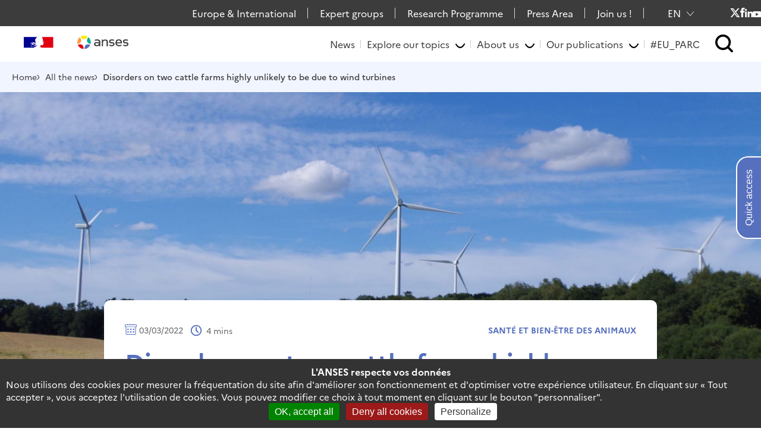

--- FILE ---
content_type: text/html; charset=UTF-8
request_url: https://www.anses.fr/en/content/disorders-two-cattle-farms-highly-unlikely-be-due-wind-turbines
body_size: 14860
content:
<!DOCTYPE html>
<html lang="en" dir="ltr">
  <head>
    <meta charset="utf-8" />
<meta name="description" content="Farmers from two cattle farms located near a wind farm in Loire-Atlantique have reported various problems with their animals, including a reduction in milk yield and quality, behavioural problems, and an increase in mortality. ANSES stresses that these particular situations require support measures. However, it has concluded that the disorders encountered are most likely unrelated to the presence of the wind turbines. The Agency recommends establishing a suitable comprehensive diagnostic protocol, in order to be able to act promptly in the event of disorders occurring in other farms close to wind turbines." />
<link rel="canonical" href="http://www.anses.fr/en/content/disorders-two-cattle-farms-highly-unlikely-be-due-wind-turbines" />
<meta name="robots" content="index, follow" />
<meta name="Generator" content="Drupal 10 (https://www.drupal.org)" />
<meta name="MobileOptimized" content="width" />
<meta name="HandheldFriendly" content="true" />
<meta name="viewport" content="width=device-width, initial-scale=1.0" />
<link rel="icon" href="/sites/default/files/favicon.png" type="image/png" />
<link rel="alternate" hreflang="fr" href="http://www.anses.fr/fr/content/troubles-dans-deux-elevages-bovins-le-lien-avec-les-eoliennes-est-hautement-improbable" />
<link rel="alternate" hreflang="en" href="http://www.anses.fr/en/content/disorders-two-cattle-farms-highly-unlikely-be-due-wind-turbines" />

    <title>Disorders on two cattle farms highly unlikely to be due to wind turbines | Anses - Agence nationale de sécurité sanitaire de l’alimentation, de l’environnement et du travail</title>
    <link rel="stylesheet" media="all" href="/core/assets/vendor/jquery.ui/themes/base/core.css?t9gnqm" />
<link rel="stylesheet" media="all" href="/core/assets/vendor/jquery.ui/themes/base/autocomplete.css?t9gnqm" />
<link rel="stylesheet" media="all" href="/core/assets/vendor/jquery.ui/themes/base/menu.css?t9gnqm" />
<link rel="stylesheet" media="all" href="/core/misc/components/progress.module.css?t9gnqm" />
<link rel="stylesheet" media="all" href="/core/misc/components/ajax-progress.module.css?t9gnqm" />
<link rel="stylesheet" media="all" href="/core/misc/components/autocomplete-loading.module.css?t9gnqm" />
<link rel="stylesheet" media="all" href="/core/modules/system/css/components/align.module.css?t9gnqm" />
<link rel="stylesheet" media="all" href="/core/modules/system/css/components/fieldgroup.module.css?t9gnqm" />
<link rel="stylesheet" media="all" href="/core/modules/system/css/components/container-inline.module.css?t9gnqm" />
<link rel="stylesheet" media="all" href="/core/modules/system/css/components/clearfix.module.css?t9gnqm" />
<link rel="stylesheet" media="all" href="/core/modules/system/css/components/details.module.css?t9gnqm" />
<link rel="stylesheet" media="all" href="/core/modules/system/css/components/hidden.module.css?t9gnqm" />
<link rel="stylesheet" media="all" href="/core/modules/system/css/components/item-list.module.css?t9gnqm" />
<link rel="stylesheet" media="all" href="/core/modules/system/css/components/js.module.css?t9gnqm" />
<link rel="stylesheet" media="all" href="/core/modules/system/css/components/nowrap.module.css?t9gnqm" />
<link rel="stylesheet" media="all" href="/core/modules/system/css/components/position-container.module.css?t9gnqm" />
<link rel="stylesheet" media="all" href="/core/modules/system/css/components/reset-appearance.module.css?t9gnqm" />
<link rel="stylesheet" media="all" href="/core/modules/system/css/components/resize.module.css?t9gnqm" />
<link rel="stylesheet" media="all" href="/core/modules/system/css/components/system-status-counter.css?t9gnqm" />
<link rel="stylesheet" media="all" href="/core/modules/system/css/components/system-status-report-counters.css?t9gnqm" />
<link rel="stylesheet" media="all" href="/core/modules/system/css/components/system-status-report-general-info.css?t9gnqm" />
<link rel="stylesheet" media="all" href="/core/modules/system/css/components/tablesort.module.css?t9gnqm" />
<link rel="stylesheet" media="all" href="/core/assets/vendor/jquery.ui/themes/base/theme.css?t9gnqm" />
<link rel="stylesheet" media="all" href="/modules/contrib/colorbox/styles/default/colorbox_style.css?t9gnqm" />
<link rel="stylesheet" media="all" href="/modules/contrib/search_api_autocomplete/css/search_api_autocomplete.css?t9gnqm" />
<link rel="stylesheet" media="all" href="/modules/contrib/tacjs/assets/vendor/tarteaucitron.js/css/tarteaucitron.css?t9gnqm" />
<link rel="stylesheet" media="all" href="/themes/custom/lumi/css/base/variables.css?t9gnqm" />
<link rel="stylesheet" media="all" href="/themes/custom/anses/assets/style/tailwind-compressed.css?t9gnqm" />
<link rel="stylesheet" media="all" href="/themes/custom/anses/assets/css/style.css?t9gnqm" />
<link rel="stylesheet" media="all" href="/themes/custom/anses/assets/slick/slick.css?t9gnqm" />

    

    <script type="text/javascript" src="https://cdn.jsdelivr.net/gh/AmauriC/tarteaucitron.js@V1.2/tarteaucitron.min.js"></script>
  </head>
  <body class="path-node actualite">
        <a href="#main-content" class="visually-hidden focusable">
      Skip to main content
    </a>
    
      <div class="progress"></div>
  <div class="dialog-off-canvas-main-canvas" data-off-canvas-main-canvas>
    <div class="layout-container">
      <section class="header-top">
        <div class="region region-top-menu">
    <nav role="navigation" aria-labelledby="block-anses-arborescencesuperieur-menu" id="block-anses-arborescencesuperieur">
            
  <h2 class="visually-hidden" id="block-anses-arborescencesuperieur-menu">Arborescence superieur</h2>
  

        
              <ul class="menu-arborescence-superieur">
              <li>
        <a href="/en/content/europe-international" data-drupal-link-system-path="node/153128">Europe &amp; International</a>
              </li>
          <li>
        <a href="/en/content/expert-groups" data-drupal-link-system-path="node/152951">Expert groups</a>
              </li>
          <li>
        <a href="https://www.anses.fr/fr/content/le-programme-national-de-recherche-environnement-sante-travail">Research Programme</a>
              </li>
          <li>
        <a href="/en/content/press-area" data-drupal-link-system-path="node/153783">Press Area</a>
              </li>
          <li>
        <a href="/en/content/join-us" data-drupal-link-system-path="node/153723">Join us !</a>
              </li>
        </ul>
  


  </nav>
<div class="language-switcher-language-url" id="block-anses-languageswitcher" role="navigation">
  
    
      	
									<div class="selected">
				en
				<svg width="14" height="8" xmlns="http://www.w3.org/2000/svg"><path d="M1 .5l6 7 6-7" fill="none"/></svg>
			</div>
			
	<ul class="links">
		
			<li hreflang="fr" data-drupal-link-system-path="node/152228">

									<a href="/fr/content/troubles-dans-deux-elevages-bovins-le-lien-avec-les-eoliennes-est-hautement-improbable" class="language-link" hreflang="fr" data-drupal-link-system-path="node/152228">Français</a>

							</li>
		
			<li hreflang="en" data-drupal-link-system-path="node/152228" class="is-active" aria-current="page">

									<a href="/en/content/disorders-two-cattle-farms-highly-unlikely-be-due-wind-turbines" class="language-link is-active" hreflang="en" data-drupal-link-system-path="node/152228" aria-current="page">English</a>

							</li>
			</ul>

  </div>
<nav role="navigation" aria-labelledby="block-anses-reseauxsociaux-menu" id="block-anses-reseauxsociaux">
            
  <h2 class="visually-hidden" id="block-anses-reseauxsociaux-menu">Réseaux sociaux</h2>
  

        
              <ul class="menu-reseaux-sociaux">
              <li>
        <a href="https://x.com/Anses_fr" class="twitter" target="_blank">X</a>
              </li>
          <li>
        <a href="https://www.facebook.com/AgenceAnses" class="facebook" target="_blank">Facebook</a>
              </li>
          <li>
        <a href="https://www.linkedin.com/company/2044612/" class="linkedin" target="_blank">LinkedIn</a>
              </li>
          <li>
        <a href="https://www.youtube.com/channel/UCb83vpQhwHx-9WL1ri-_vgg" class="youtube" target="_blank">Youtube</a>
              </li>
        </ul>
  


  </nav>

  </div>

    </section>
  
  <header role="banner">
      <div class="region region-header">
    <div id="block-anses-site-branding">
  
    
  			<a href="/en" rel="home" class="secondary-logo logo-big">
			<img src="/themes/custom/anses/assets/img/marianne.svg" alt="Home"/>
		</a>
		<a href="/en" rel="home" class="secondary-logo logo-small">
			<img src="/themes/custom/anses/assets/img/marianne-small.svg" alt="Home"/>
		</a>
		<a href="/en" rel="home" class="main-logo logo-big">
			<img src="/themes/custom/anses/logo.svg" alt="Home"/>
		</a>
		<a href="/en" rel="home" class="main-logo logo-small">
			<img src="/themes/custom/anses/assets/img/anses-small.svg" alt="Home"/>
		</a>
			
</div>
<nav role="navigation" aria-labelledby="block-anses-main-menu-menu" id="block-anses-main-menu">
            
  <h2 class="visually-hidden" id="block-anses-main-menu-menu">Main navigation</h2>
  

        

<div class="menu-main-container">
								<ul class="menu-main">
																														<li class="menu-item">
						<a href="/en/content/news" class="menu-item__link" data-drupal-link-system-path="node/152799">News</a>
											</li>
																														<li class="expanded menu-item">
						<a href="/en" class="menu-item__link" data-drupal-link-system-path="&lt;front&gt;">Explore our topics</a>
													<div class="submenu-wrapper submenu-1">
								<div class="submenu">
									<div class="submenu__parent-link">
										<button type="button">Explore our topics</button>
									</div>
																<ul class="submenu__menu">
																														<li class="menu-item">
						<a href="/en/glossaire" id="indexaz" class="menu-item__link" data-drupal-link-system-path="glossaire">Our topics from A to Z</a>
											</li>
																														<li class="expanded menu-item">
						<a href="/en/content/tiger-mosquito" class="menu-item__link" data-drupal-link-system-path="node/145361">Focus on</a>
													<div class="submenu-wrapper submenu-2">
								<div class="submenu">
									<div class="submenu__parent-link">
										<button type="button">Focus on</button>
									</div>
																<ul class="submenu__menu">
																														<li class="menu-item">
						<a href="/en/content/avian-influenza-11-questions" class="menu-item__link" data-drupal-link-system-path="node/66759">Avian influenza in 11 questions</a>
											</li>
																														<li class="menu-item">
						<a href="/en/content/risks-using-essential-oils-and-precautions-be-taken" class="menu-item__link" data-drupal-link-system-path="node/165155">Risks in using essential oils and precautions to be taken</a>
											</li>
											</ul>
			
								</div>
							</div>
											</li>
											</ul>
			
								</div>
							</div>
											</li>
																														<li class="expanded menu-item">
						<a href="/en" class="menu-item__link" data-drupal-link-system-path="&lt;front&gt;">About us</a>
													<div class="submenu-wrapper submenu-1">
								<div class="submenu">
									<div class="submenu__parent-link">
										<button type="button">About us</button>
									</div>
																<ul class="submenu__menu">
																														<li class="expanded menu-item">
						<a href="/en/content/our-identity" class="menu-item__link" data-drupal-link-system-path="node/152963">The essentials</a>
													<div class="submenu-wrapper submenu-2">
								<div class="submenu">
									<div class="submenu__parent-link">
										<button type="button">The essentials</button>
									</div>
																<ul class="submenu__menu">
																														<li class="menu-item">
						<a href="/en/content/our-identity" class="menu-item__link" data-drupal-link-system-path="node/152963">Our identity</a>
											</li>
																														<li class="menu-item">
						<a href="/en/content/our-organisation-chart" class="menu-item__link" data-drupal-link-system-path="node/152960">Organisation</a>
											</li>
																														<li class="menu-item">
						<a href="/en/content/governance" class="menu-item__link" data-drupal-link-system-path="node/152952">Governance</a>
											</li>
											</ul>
			
								</div>
							</div>
											</li>
																														<li class="expanded menu-item">
						<a href="/en/content/assessing-health-risks" class="menu-item__link" data-drupal-link-system-path="node/167646">At the heart of our missions</a>
													<div class="submenu-wrapper submenu-2">
								<div class="submenu">
									<div class="submenu__parent-link">
										<button type="button">At the heart of our missions</button>
									</div>
																<ul class="submenu__menu">
																														<li class="menu-item">
						<a href="/en/content/assessing-health-risks" class="menu-item__link" data-drupal-link-system-path="node/167646">Assessing health risks</a>
											</li>
																														<li class="menu-item">
						<a href="/en/content/producing-scientific-knowledge" class="menu-item__link" data-drupal-link-system-path="node/152965">Generating knowledge</a>
											</li>
																														<li class="menu-item">
						<a href="/en/content/monitoring-and-raising-alert" class="menu-item__link" data-drupal-link-system-path="node/152966">Vigilance and alerts</a>
											</li>
																														<li class="menu-item">
						<a href="/en/content/examining-marketing-authorisation-applications" class="menu-item__link" data-drupal-link-system-path="node/152969">Examining marketing authorisation applications</a>
											</li>
											</ul>
			
								</div>
							</div>
											</li>
																														<li class="expanded menu-item">
						<a href="/en/content/collective-expert-appraisal" class="menu-item__link" data-drupal-link-system-path="node/153166">For further information</a>
													<div class="submenu-wrapper submenu-2">
								<div class="submenu">
									<div class="submenu__parent-link">
										<button type="button">For further information</button>
									</div>
																<ul class="submenu__menu">
																														<li class="menu-item">
						<a href="/en/content/ethical-framework" class="menu-item__link" data-drupal-link-system-path="node/152987">Ethical framework</a>
											</li>
																														<li class="menu-item">
						<a href="/en/content/public-declarations-interests" class="menu-item__link" data-drupal-link-system-path="node/153009">The public declarations of interests</a>
											</li>
																														<li class="menu-item">
						<a href="/en/content/committee-ethical-standards-and-prevention-conflicts-interest" class="menu-item__link" data-drupal-link-system-path="node/152995">Committee for Ethical Standards</a>
											</li>
																														<li class="menu-item">
						<a href="/en/content/dialogue-and-openness-society" class="menu-item__link" data-drupal-link-system-path="node/152988">Dialogue and openness to society</a>
											</li>
											</ul>
			
								</div>
							</div>
											</li>
																														<li class="expanded menu-item">
						<a href="https://www.anses.fr/en/thematique/environmental-health" class="menu-item__link">Our themes</a>
													<div class="submenu-wrapper submenu-2">
								<div class="submenu">
									<div class="submenu__parent-link">
										<button type="button">Our themes</button>
									</div>
																<ul class="submenu__menu">
																														<li class="menu-item">
						<a href="https://www.anses.fr/en/thematique/environmental-health" class="menu-item__link">Environmental health</a>
											</li>
																														<li class="menu-item">
						<a href="https://www.anses.fr/en/thematique/animal-health-and-welfare" class="menu-item__link">Animal health and welfare</a>
											</li>
																														<li class="menu-item">
						<a href="https://www.anses.fr/en/theme/food-and-nutrition" class="menu-item__link">Food and nutrition</a>
											</li>
																														<li class="menu-item">
						<a href="https://www.anses.fr/en/thematique/occupational-health" class="menu-item__link">Occupational health</a>
											</li>
																														<li class="menu-item">
						<a href="https://www.anses.fr/en/thematique/plant-health" class="menu-item__link">Plant health</a>
											</li>
											</ul>
			
								</div>
							</div>
											</li>
											</ul>
			
								</div>
							</div>
											</li>
																														<li class="expanded menu-item">
						<a href="/en" class="menu-item__link" data-drupal-link-system-path="&lt;front&gt;">Our publications</a>
													<div class="submenu-wrapper submenu-1">
								<div class="submenu">
									<div class="submenu__parent-link">
										<button type="button">Our publications</button>
									</div>
																<ul class="submenu__menu">
																														<li class="expanded menu-item">
						<a href="/en/content/anses-request-based-opinions-and-reports" class="menu-item__link" data-drupal-link-system-path="node/50213">Opinions and reports</a>
													<div class="submenu-wrapper submenu-2">
								<div class="submenu">
									<div class="submenu__parent-link">
										<button type="button">Opinions and reports</button>
									</div>
																<ul class="submenu__menu">
																														<li class="menu-item">
						<a href="/en/content/anses-request-based-opinions-and-reports" class="menu-item__link" data-drupal-link-system-path="node/50213">All ANSES Opinions et Report</a>
											</li>
																														<li class="menu-item">
						<a href="/en/derniers-documents-mis-en-ligne" class="menu-item__link" data-drupal-link-system-path="derniers-documents-mis-en-ligne">Lastest Opinions and Reports</a>
											</li>
											</ul>
			
								</div>
							</div>
											</li>
																														<li class="expanded menu-item">
						<a href="/en/content/register-marketing-authorisation-decisions-and-assessment-conclusions" class="menu-item__link" data-drupal-link-system-path="node/106148">Regulatory decisions</a>
													<div class="submenu-wrapper submenu-2">
								<div class="submenu">
									<div class="submenu__parent-link">
										<button type="button">Regulatory decisions</button>
									</div>
																<ul class="submenu__menu">
																														<li class="menu-item">
						<a href="/en/content/register-marketing-authorisation-decisions-and-assessment-conclusions" class="menu-item__link" data-drupal-link-system-path="node/106148">Register of marketing authorisation decisions and assessment conclusions</a>
											</li>
																														<li class="menu-item">
						<a href="/en/content/register-marketing-authorisation-decisions-and-assessment-conclusions-biocides" class="menu-item__link" data-drupal-link-system-path="node/122877">Register of marketing authorisation decisions and assessment conclusions for biocides</a>
											</li>
																														<li class="menu-item">
						<a href="/en/content/register-opinions-macro-organisms" class="menu-item__link" data-drupal-link-system-path="node/128804">Register of opinions on macro-organisms</a>
											</li>
																														<li class="menu-item">
						<a href="/en/content/treatment-products-and-processes-swimming-pool-and-artificial-bathing-pool-water" class="menu-item__link" data-drupal-link-system-path="node/148139">Treatment products and processes for swimming pool and artificial bathing pool water</a>
											</li>
																														<li class="menu-item">
						<a href="/en/content/embalming-fluids" class="menu-item__link" data-drupal-link-system-path="node/148140">Embalming fluids</a>
											</li>
																														<li class="menu-item">
						<a href="/en/content/approved-laboratories-water-quality-monitoring" class="menu-item__link" data-drupal-link-system-path="node/147663">Approved laboratories for water quality monitoring</a>
											</li>
																														<li class="menu-item">
						<a href="/en/content/authorisation-use-feed-additives-not-authorised-eu-research-purposes" class="menu-item__link" data-drupal-link-system-path="node/157560">Authorisation to use feed additives not authorised in the EU, for research purposes</a>
											</li>
											</ul>
			
								</div>
							</div>
											</li>
																														<li class="expanded menu-item">
						<a href="https://www.anses.fr/en/liste-appel-projet-de-recherche" class="menu-item__link">Calls and consultations</a>
													<div class="submenu-wrapper submenu-2">
								<div class="submenu">
									<div class="submenu__parent-link">
										<button type="button">Calls and consultations</button>
									</div>
																<ul class="submenu__menu">
																														<li class="menu-item">
						<a href="/en/content/calls-expressions-interest-ceoi" class="menu-item__link" data-drupal-link-system-path="node/136161">Calls for expressions of interest (CEol)</a>
											</li>
																														<li class="menu-item">
						<a href="/en/content/public-consultations" class="menu-item__link" data-drupal-link-system-path="node/105500">Public consultations</a>
											</li>
											</ul>
			
								</div>
							</div>
											</li>
											</ul>
			
								</div>
							</div>
											</li>
																														<li class="menu-item">
						<a href="/en/content/European-Partnership-for-the-Assessment-of-Risks-from-Chemicals-PARC" class="menu-item__link" data-drupal-link-system-path="node/153761">#EU_PARC</a>
											</li>
													<li class="access-rapide">
						Acces rapide
					</li>
							</ul>
			

	
	<div class="panel-footer">
		
              <ul class="menu-arborescence-superieur">
              <li>
        <a href="/en/content/europe-international" data-drupal-link-system-path="node/153128">Europe &amp; International</a>
              </li>
          <li>
        <a href="/en/content/expert-groups" data-drupal-link-system-path="node/152951">Expert groups</a>
              </li>
          <li>
        <a href="https://www.anses.fr/fr/content/le-programme-national-de-recherche-environnement-sante-travail">Research Programme</a>
              </li>
          <li>
        <a href="/en/content/press-area" data-drupal-link-system-path="node/153783">Press Area</a>
              </li>
          <li>
        <a href="/en/content/join-us" data-drupal-link-system-path="node/153723">Join us !</a>
              </li>
        </ul>
  


		<div class="panel-footer-bottom">
			<div class="language-switcher-language-url" role="navigation">
  
    
      	
									<div class="selected">
				en
				<svg width="14" height="8" xmlns="http://www.w3.org/2000/svg"><path d="M1 .5l6 7 6-7" fill="none"/></svg>
			</div>
			
	<ul class="links">
		
			<li hreflang="fr" data-drupal-link-system-path="node/152228">

									<a href="/fr/content/troubles-dans-deux-elevages-bovins-le-lien-avec-les-eoliennes-est-hautement-improbable" class="language-link" hreflang="fr" data-drupal-link-system-path="node/152228">Français</a>

							</li>
		
			<li hreflang="en" data-drupal-link-system-path="node/152228" class="is-active" aria-current="page">

									<a href="/en/content/disorders-two-cattle-farms-highly-unlikely-be-due-wind-turbines" class="language-link is-active" hreflang="en" data-drupal-link-system-path="node/152228" aria-current="page">English</a>

							</li>
			</ul>

  </div>

			
              <ul class="menu-reseaux-sociaux">
              <li>
        <a href="https://x.com/Anses_fr" class="twitter" target="_blank">X</a>
              </li>
          <li>
        <a href="https://www.facebook.com/AgenceAnses" class="facebook" target="_blank">Facebook</a>
              </li>
          <li>
        <a href="https://www.linkedin.com/company/2044612/" class="linkedin" target="_blank">LinkedIn</a>
              </li>
          <li>
        <a href="https://www.youtube.com/channel/UCb83vpQhwHx-9WL1ri-_vgg" class="youtube" target="_blank">Youtube</a>
              </li>
        </ul>
  


		</div>
	</div>
</div>

<!-- Search -->
<button id="a_search" type="button" class="search__trigger" role="button" aria-expanded="false"></button>

<!-- Burger -->
<button type="button" id="burger" class="burger" role="button" aria-expanded="false"></button>

  </nav>
<div id="block-anses-simplesearchform-2" class="search-block-form">
  
    
      <form class="simple-search-form" data-drupal-selector="simple-search-form" action="/en/search" method="get" id="simple-search-form" accept-charset="UTF-8">
  <div class="js-form-item form-item js-form-type-search-api-autocomplete form-item-text js-form-item-text form-no-label">
      <label for="edit-text" class="visually-hidden">Recherche</label>
        <input placeholder="Search the site" class="form-autocomplete form-text" data-drupal-selector="edit-text" data-search-api-autocomplete-search="search_page" data-autocomplete-path="/en/search_api_autocomplete/search_page?filter=search_api_fulltext&amp;display=page_1" type="text" id="edit-text" name="text" value="" size="60" maxlength="128" />

        </div>
<div class="form-actions js-form-wrapper form-wrapper" data-drupal-selector="edit-actions" id="edit-actions"><input data-drupal-selector="edit-submit" type="submit" id="edit-submit" value="Reecherche" class="button js-form-submit form-submit" />
</div>

</form>

    <div class="close-btn close-main-menu"><span class="visually-hidden">Close</span></div>
</div>

  </div>

  </header>

  
  

    <div class="region region-breadcrumb">
    <div id="block-anses-breadcrumbs">
  
    
      <button type="button" class="breadcrumbs__switch"><span>Show the breadcrumbs</span></button>
      <nav role="navigation" aria-labelledby="system-breadcrumb">
    <h2 id="system-breadcrumb" class="visually-hidden">Breadcrumb</h2>
    <ol>
          <li>
                  <a href="/en">Home</a>
              </li>
          <li>
                  <a href="/en/content/news">All the news</a>
              </li>
          <li>
                  Disorders on two cattle farms highly unlikely to be due to wind turbines 
              </li>
        </ol>
  </nav>

  </div>

  </div>


  

  

  <main role="main">
    <a id="main-content" tabindex="-1"></a>
    <div class="layout-content">
        <div class="region region-content">
    
<div class="fast-access-wrap" id="fast-access-wrap">
  <div class="fast-access__switch-wrap">
    <button type="button" class="fast-access__switch"><span>Quick access</span></button>
  </div>

  <div class="fast-access">

    
    

    <h2 class="fast-access__title">Quick access</h2>

    <div class="fast-access__content">
                    
              <ul class="menu-menu-fast-access">
              <li>
        <a href="/en/content/anses-request-based-opinions-and-reports" data-drupal-link-system-path="node/50213">All the request-based opinions and reports</a>
              </li>
          <li>
        <a href="/en/derniers-documents-mis-en-ligne" data-drupal-link-system-path="derniers-documents-mis-en-ligne">The last request-based opinions and reports</a>
              </li>
          <li>
        <a href="/en/content/press-area" data-drupal-link-system-path="node/153783">Press Area</a>
              </li>
          <li>
        <a href="/en/content/join-us" data-drupal-link-system-path="node/153723">Join us !</a>
              </li>
          <li>
        <a href="/en/portals/our-laboratories" data-drupal-link-system-path="taxonomy/term/1812">Our laboratoires</a>
              </li>
          <li>
        <a href="/en/thematique/plant-protection-products-biocides-fertilisers-and-macro-organisms" data-drupal-link-system-path="taxonomy/term/236">Plant protection products, biocides and fertilisers</a>
              </li>
          <li>
        <a href="https://www.anses.fr/fr/portails/nos-laboratoires">Nos laboratoires</a>
              </li>
        </ul>
  


          </div>

  </div>
</div>

<div id="block-anses-system-main">
  
    
      	

<article class="style--image-without-filter actualite actualite-full style--image with-image node-full">

	








          
      <div  class="actualite__image field--image">  <img loading="lazy" src="/sites/default/files/styles/banner/public/211216_Eelionnes_Bovins.jpg?h=a81d6c1c&amp;itok=PVqHeAPf" width="1920" height="600" />


</div>
    
  

	
		

	<div class="node-content">

		<!-- TOC Sidebar -->
		
		
		<!-- Infobar -->
					<div
				class="infobar">
				<!-- Date -->
									<span class="infobar__item infobar__item--date">
						<svg class="icon icon--calendar" aria-hidden="true"><use xlink:href="/themes/custom/anses/assets/img/icons.svg#calendar"></use></svg>
                          03/03/2022
            					</span>

																<div class="read-time">4 mins</div>
													








          <div  class="actualite__thematique field--entity-reference infobar__item infobar__item--thematique">
      <div  class="actualite__thematique-item"><a href="/fr/thematique/sante-et-bien-etre-des-animaux" hreflang="fr">Santé et bien-être des animaux</a></div></div>
      
    
  


			</div>
		
		<!-- Node Title -->
					<h1 class="node-title">
<span>Disorders on two cattle farms highly unlikely to be due to wind turbines </span>
</h1>
		

		<!-- Share -->
		
      
			<div class="share-wrap">
				<div class="share">
					<button type="button" class="share__item share__button" title="Share"><svg width="11" height="14" xmlns="http://www.w3.org/2000/svg"><path d="M8.423 0a2.302 2.302 0 00-2.297 2.292c0 .197.03.386.077.568L3.709 4.766a2.288 2.288 0 00-1.412-.487A2.302 2.302 0 000 6.57a2.302 2.302 0 002.297 2.292c.534 0 1.026-.184 1.417-.492l2.489 1.906a2.252 2.252 0 00-.077.573 2.302 2.302 0 002.297 2.292 2.302 2.302 0 002.298-2.292 2.302 2.302 0 00-2.298-2.292 2.3 2.3 0 00-1.809.883L4.312 7.669a2.262 2.262 0 00-.005-2.201l2.307-1.772a2.295 2.295 0 001.81.888c1.263 0 2.297-1.031 2.297-2.292S9.687 0 8.423 0zm0 .917c.767 0 1.379.61 1.379 1.375S9.19 3.667 8.423 3.667s-1.378-.61-1.378-1.375A1.37 1.37 0 018.423.917zM2.297 5.196c.767 0 1.379.61 1.379 1.375s-.612 1.375-1.379 1.375S.92 7.336.92 6.571a1.37 1.37 0 011.378-1.375zm6.126 4.278c.767 0 1.379.61 1.379 1.376 0 .765-.612 1.375-1.379 1.375s-1.378-.61-1.378-1.375a1.37 1.37 0 011.378-1.376z"/></svg><span class="visually-hidden">Share</span>
					</button>
					<div class="share__panel">
						<ul class="share__list">
							<li>
								<a href="https://twitter.com/intent/tweet?text=&url=http%3A%2F%2Fwww.anses.fr%2Fen%2Fcontent%2Fdisorders-two-cattle-farms-highly-unlikely-be-due-wind-turbines" class="share__item" target="_blank" title="Share on Twitter"><svg width="14.072" height="12.598" xmlns="http://www.w3.org/2000/svg"><path d="M13.683.233a5.466 5.466 0 01-1.834.771C11.324.386 10.573 0 9.742 0 8.148 0 6.856 1.424 6.856 3.18c0 .25.024.492.074.724C4.53 3.771 2.404 2.507.98.581a3.422 3.422 0 00-.391 1.6c0 1.103.51 2.076 1.284 2.648A2.697 2.697 0 01.565 4.43v.04c0 1.54.994 2.826 2.317 3.117a2.581 2.581 0 01-.762.112c-.186 0-.367-.019-.542-.056.366 1.263 1.433 2.183 2.696 2.208-.988.854-2.233 1.361-3.585 1.361a5.25 5.25 0 01-.69-.043c1.279.901 2.796 1.428 4.426 1.428 5.311 0 8.214-4.846 8.214-9.049 0-.138-.002-.275-.007-.41a6.212 6.212 0 001.44-1.648 5.356 5.356 0 01-1.658.5A3.146 3.146 0 0013.683.234z" fill-rule="evenodd"/></svg><span class="visually-hidden">Share on Twitter</span>
								</a>
							</li>
							<li>
								<a href="https://www.facebook.com/sharer/sharer.php?u=http%3A%2F%2Fwww.anses.fr%2Fen%2Fcontent%2Fdisorders-two-cattle-farms-highly-unlikely-be-due-wind-turbines" class="share__item" target="_blank" title="Share on Facebook"><svg width="7.317" height="16.034" xmlns="http://www.w3.org/2000/svg"><path d="M1.621 16.034V8.016H0V5.253h1.621V3.595C1.621 1.34 2.536 0 5.138 0h2.165v2.764H5.949c-1.012 0-1.08.386-1.08 1.106l-.004 1.383h2.453L7.03 8.016H4.865v8.018z" fill-rule="evenodd"/></svg><span class="visually-hidden">Share on Facebook</span>
								</a>
							</li>
							<li>
								<a href="https://www.linkedin.com/shareArticle?mini=true&amp;url=http%3A%2F%2Fwww.anses.fr%2Fen%2Fcontent%2Fdisorders-two-cattle-farms-highly-unlikely-be-due-wind-turbines" class="share__item" target="_blank" title="Share on Linkedin"><svg width="13.509" height="13.743" xmlns="http://www.w3.org/2000/svg"><path d="M10.168 4.317c1.871 0 3.342 1.344 3.342 4.235v5.191h-2.986V8.912c0-1.265-.467-2.127-1.494-2.127-.786 0-1.223.581-1.426 1.144-.076.2-.064.481-.064.763v5.051H4.582c.01-2.365.016-4.285.018-5.76V6.39a68.094 68.094 0 00-.018-1.983H7.54v1.465c.174-.64 1.12-1.555 2.628-1.555zm-7.194.09v9.335H.341V4.407zM1.609 0c.971 0 1.568.698 1.587 1.62 0 .853-.55 1.54-1.444 1.613l-.162.006h-.019c-.953 0-1.57-.713-1.57-1.617C0 .7.635 0 1.608 0z" fill-rule="evenodd"/></svg><span class="visually-hidden">Share on Linkedin</span>
								</a>
							</li>
							<li>
								<button type="button" class="share__item share__close" title="Close"><svg width="12" height="12" xmlns="http://www.w3.org/2000/svg"><path d="M1.138.195L6 5.057 10.862.195a.667.667 0 11.943.943L6.943 6l4.862 4.862a.667.667 0 11-.943.943L6 6.943l-4.862 4.862a.667.667 0 11-.943-.943L5.057 6 .195 1.138a.667.667 0 11.943-.943z" fill-rule="evenodd"/></svg><span class="visually-hidden">Close</span>
								</button>
							</li>
							<li>
								<button type="button" class="share__item share__copy" title="Copy the link"><svg width="18" height="18" xmlns="http://www.w3.org/2000/svg"><path d="M16.32 1.67a4.01 4.01 0 01.001 5.681l-3.737 3.738c-.09.098-.176.174-.333.3a4.059 4.059 0 01-4 .585l-.21-.089a3.859 3.859 0 01-.6-.343l-.164-.122 1.24-1.241.021.015a2.29 2.29 0 002.822-.328l3.737-3.737a2.29 2.29 0 000-3.235l-.132-.122a2.29 2.29 0 00-3.104.122l-1.556 1.555-.17-.064a5.631 5.631 0 00-1.838-.318h-.058l2.399-2.397a4.033 4.033 0 015.682 0z"/><path d="M9.948 6.105c.21.096.41.21.601.344l.163.121-1.24 1.24-.02-.013a2.29 2.29 0 00-2.822.328l-3.736 3.736a2.29 2.29 0 000 3.236l.131.121a2.29 2.29 0 003.104-.121l1.488-1.489.188.071c.692.252 1.176.359 1.75.338l.079-.005-2.283 2.31a4.032 4.032 0 01-5.68-.002 4.033 4.033 0 010-5.682l3.844-3.84.046-.04a4.029 4.029 0 014.176-.742z"/></svg><span class="visually-hidden">Copy the link</span>
								</button>
								<div class="copy-success">Link copied!</div>
							</li>
							<li>
								<a href="mailto:?subject=Anses.fr - Disorders on two cattle farms highly unlikely to be due to wind turbines &amp;body=http%3A%2F%2Fwww.anses.fr%2Fen%2Fcontent%2Fdisorders-two-cattle-farms-highly-unlikely-be-due-wind-turbines" class="share__item" target="_blank" title="Share by email"><svg width="20" height="15" xmlns="http://www.w3.org/2000/svg"><path d="M18.242 0H1.758A1.76 1.76 0 000 1.758v10.547a1.76 1.76 0 001.758 1.758h16.484A1.76 1.76 0 0020 12.305V1.758A1.76 1.76 0 0018.242 0zm-.246 1.172l-6.753 6.717A1.746 1.746 0 0110 8.404c-.47 0-.911-.183-1.244-.516L2.004 1.172zM1.172 12.066V1.996l5.064 5.038zm.833.824l5.062-5.03.861.858A2.91 2.91 0 0010 9.576a2.91 2.91 0 002.07-.857l.863-.858 5.062 5.03zm16.823-.824l-5.064-5.032 5.064-5.037z"/></svg><span class="visually-hidden">Share by email</span>
								</a>
							</li>
							<li>
								<button type="button" class="share__item share__print" title="Print"><svg width="20" height="18" xmlns="http://www.w3.org/2000/svg"><g fill="none" stroke="#fff" stroke-linecap="round"><path d="M15.899.5a1.19 1.19 0 011.19 1.185v2.449c.778.22 1.308.478 1.703.873.437.437.708 1.042.708 1.718v5.03a2.42 2.42 0 01-.711 1.715 2.425 2.425 0 01-1.327.682l-.375 1.343a1.184 1.184 0 01-1.188 1.112H4.1a1.188 1.188 0 01-1.19-1.189v-1.263c-.649-.075-1.169-.297-1.555-.606A2.245 2.245 0 01.5 11.755v-5.03c0-.67.273-1.276.711-1.715a2.42 2.42 0 011.715-.713L2.91 1.7A1.18 1.18 0 014.1.5zM5.756 12.768h8.809M3.1 4.9h13.8M5.756 14.395h8.809"/><path d="M3.1 13.6V10h13.8v3.6"/></g></svg><span class="visually-hidden">Print</span>
								</button>
							</li>
						</ul>
					</div>
				</div>
			</div>
		
					
		
		
		<!-- Node Subtitle -->
					<h2></h2>
		
										                  <div class="node__resume"> Farmers from two cattle farms located near a wind farm in Loire-Atlantique have reported various problems with their animals, including a reduction in milk yield and quality, behavioural problems, and an increase in mortality. ANSES stresses that these particular situations require support measures. However, it has concluded that the disorders encountered are most likely unrelated to the presence of the wind turbines. The Agency recommends establishing a suitable comprehensive diagnostic protocol, in order to be able to act promptly in the event of disorders occurring in other farms close to wind turbines.</div>
					
		<!-- Node Content -->
		<div class="node-body">
			








          
      <div  class="actualite__body field--text-with-summary"><p>For several years now, two cattle farms in the Loire region have been reporting various disorders in their animals: high mortality, lameness, reduction in milk quality and quantity, udder inflammation, etc. The farmers believe that these problems began in 2012, following the construction and commissioning of a <strong>wind farm with eight turbines</strong>, located around 700 and 1500 metres respectively from each farm. Despite the numerous investigations carried out on both farms (veterinary and electrical audits, infrasound and vibration measurements, etc.), the problems have persisted. This led the Ministries of Ecology and Agriculture to ask ANSES to determine whether these disorders were attributable to the presence of wind turbines.&nbsp;</p><h2>A scientific approach tailored to the physical agents generated by wind turbines</h2><p>ANSES notes that despite the investigations carried out on the two farms, there was no rigorous and documented follow-up of the remedial actions and this very detrimental situation continues to weigh on the people and the farms. This calls for suitable support measures.</p><p>To carry out the scientific assessment, the expert group set up by ANSES began by identifying the various <strong>physical agents generated by wind turbines</strong>: audible and non-audible sound waves, electromagnetic fields located both at the level of the wind turbines and around the cables carrying the electricity, stray currents, and vibrations at ground level. They ruled out any visual discomfort caused by the wind turbines, as cattle's vision and perception of movement is much poorer than that of humans.</p><p>In the absence of a suitable method for answering the question posed, the experts developed a <strong>method for assessing the causality</strong> of the disorders, which was tailored to the physical agents involved, based on assessment practices used in toxicovigilance. This approach took several criteria into account: the animals' level of exposure to the physical agent in question, the proportion of this physical agent attributable to the wind turbines (as these were not the only possible source of the physical agents investigated), the timeline of events, the possibility that the disorders had other causes, and lastly the existence of data in the scientific literature indicating a link between the disorders observed and the presence of wind turbines.</p><p>For each disorder observed, therefore, the possibility that it was caused by one of the physical agents generated by the wind turbines was assessed. This assessment was conducted independently for each of the two farms.</p><h2>Disorders highly unlikely to be attributable to wind turbines</h2><p>The experts concluded that the causality of the wind turbines could be largely <strong>ruled out.</strong> Regarding comparative data, neither the information collected from around twenty of ANSES's counterparts across Europe – including countries where wind power is more developed – nor the literature review revealed any problems of this type.</p><p>Concerning the situation on the two farms for mastitis, the reduction in milk quantity and quality, the reproductive disorders and mortality, the expert appraisal report concluded that "regardless of the physical agent considered, the timeline of the disorders is incompatible with the periods when the wind farm was built and commissioned". For the other disorders, <strong>the levels of exposure</strong> to most physical agents were<strong> low</strong> and did not differ from those typically found on a farm. However, the experts did find an <strong>unusual level</strong> of exposure to stray currents in the buildings of both farms, which they believe is probably due to their electrical installations. In addition, other causes that were not investigated could be behind the disorders encountered, such as diseases, husbandry practices, etc.&nbsp;</p><p>The expert appraisal was complicated by the fragmented information and the fact that the events go back a long way in time. The Agency therefore recommends establishing <strong>a standardised assessment protocol in order to promptly deal with any similar situation</strong> encountered on a farm. This should allow the causes of the disorders to be investigated in a comprehensive non-targeted manner, integrating not only the physical agents but also the health and husbandry aspects. It will also have to ensure that any difficulties encountered by the farms can be traced.&nbsp;</p><h2>A special case that cannot be generalised</h2><p>The results obtained on these two farms cannot be extrapolated to other situations. <strong>Research and monitoring</strong> should be conducted to determine the potential impact of wind turbines on the health and welfare of farm animals. The experts recommend a case-control study comparing farms located near wind turbines with others that are not, or site-specific studies before and after the installation of wind turbines in the vicinity.</p><p>Furthermore, as few studies are available on the <strong>sensitivity of farm animals to physical agents</strong>, research on this topic should be stepped up.</p><p>Lastly, a centralised<strong> reporting system</strong> for adverse effects occurring after the installation of wind turbines could be set up, similar to the one that exists for reporting adverse effects of veterinary drugs.</p></div>
    
  








  <div class="field-name-field-linkall">
    <h2 class="link-all__title">Find out more</h2><div  class="actualite__linkall field--link">
    <div  class="actualite__linkall-item"><a href="/en/system/files?file=SABA2019SA0096Ra.pdf" target="_blank">Read the opinion and report on the causality of the presence of a wind farm in disorders reported on two cattle farms (PDF)</a></div></div>
      </div>

		</div>
	</div>

</article>

  </div>

  </div>

    </div>
    
    
  </main>

      <div class="prefooter-container">
        <div class="region region-prefooter">
    <div id="block-anses-ournewsletters" class="newsletter-sub">
  
      <h2 class="newsletter-sub__title">Our newsletters</h2>
    
      <a href="/en/content/our-newsletters" hreflang="en">Find out more</a>
  </div>
<nav role="navigation" aria-labelledby="block-anses-reseauxsociaux-2-menu" id="block-anses-reseauxsociaux-2">
            
  <h2 class="visually-hidden" id="block-anses-reseauxsociaux-2-menu">Réseaux sociaux</h2>
  

        
              <ul class="menu-reseaux-sociaux">
              <li>
        <a href="https://x.com/Anses_fr" class="twitter" target="_blank">X</a>
              </li>
          <li>
        <a href="https://www.facebook.com/AgenceAnses" class="facebook" target="_blank">Facebook</a>
              </li>
          <li>
        <a href="https://www.linkedin.com/company/2044612/" class="linkedin" target="_blank">LinkedIn</a>
              </li>
          <li>
        <a href="https://www.youtube.com/channel/UCb83vpQhwHx-9WL1ri-_vgg" class="youtube" target="_blank">Youtube</a>
              </li>
        </ul>
  


  </nav>

  </div>

    </div>
  
      <footer role="contentinfo">
      <div class="footer-container">
        	<div class="region region-footer">
		<div class="block block--logo">
			<img src="/themes/custom/anses/assets/img/anses-white.svg" alt="Logo Anses"/>
		</div>
		<div id="block-anses-adresse-en">
  
    
      <p>Anses<br>14 rue Pierre et Marie Curie<br>94701 Maisons-Alfort Cedex<br>01 49 77 13 50<br><br><a href="/en/content/how-get-anses-headquarters">How to get to the ANSES headquarters</a></p>
  </div>
<nav role="navigation" aria-labelledby="block-anses-footer-menu" id="block-anses-footer">
            
  <h2 class="visually-hidden" id="block-anses-footer-menu">Footer</h2>
  

        
              <ul class="menu-footer">
              <li>
        <a href="/en/search" data-drupal-link-system-path="search">Know Anses</a>
                                <ul>
              <li>
        <a href="/en/content/our-identity" data-drupal-link-system-path="node/152963">Our identity</a>
              </li>
          <li>
        <a href="/en/content/our-organisation-chart" data-drupal-link-system-path="node/152960">Our organisation chart</a>
              </li>
          <li>
        <a href="/en/content/frequently-asked-questions" data-drupal-link-system-path="node/153782">Contact Us - FAQ</a>
              </li>
        </ul>
  
              </li>
          <li>
        <a href="/en/search" data-drupal-link-system-path="search">Useful links</a>
                                <ul>
              <li>
        <a href="/en/content/legal-information" data-drupal-link-system-path="node/50307">Legal information</a>
              </li>
          <li>
        <a href="/en/content/join-us" data-drupal-link-system-path="node/153723">Recruitment</a>
              </li>
          <li>
        <a href="/en/content/non-compliance-accessibility-standards" data-drupal-link-system-path="node/154654">Non-compliance with accessibilty standards</a>
              </li>
        </ul>
  
              </li>
        </ul>
  


  </nav>

	</div>

      </div>
    </footer>
  
</div>
<div id="back-to-top" class="back-to-top">
  <a href="#top" type="button" title="Top of the page">
    <span class="visually-hidden">Top of the page</span>
    <svg width="20.001" height="15.999" xmlns="http://www.w3.org/2000/svg"><path d="M13.213.003c-.437-.03-.871.167-1.086.535-.286.491-.072 1.097.479 1.352.123.057 1.443.673 2.726 1.726C16.458 4.541 17.42 5.693 17.68 7H1a1 1 0 00-1 1 1 1 0 001 1h16.516c-.371 1.087-1.147 2.123-2.049 3.02a15.955 15.955 0 01-2.715 2.148c-.515.309-.65.93-.304 1.389.346.459 1.043.582 1.558.273a18.117 18.117 0 003.135-2.474c1.392-1.385 2.903-3.411 2.86-5.752-.04-2.387-1.67-4.248-3.145-5.46a16.065 16.065 0 00-3.213-2.03 1.23 1.23 0 00-.43-.11z"/></svg>
  </a>
</div>

  </div>

    
    <script type="application/json" data-drupal-selector="drupal-settings-json">{"path":{"baseUrl":"\/","pathPrefix":"en\/","currentPath":"node\/152228","currentPathIsAdmin":false,"isFront":false,"currentLanguage":"en","themeUrl":"themes\/custom\/anses"},"pluralDelimiter":"\u0003","suppressDeprecationErrors":true,"ajaxPageState":{"libraries":"[base64]","theme":"anses","theme_token":null},"ajaxTrustedUrl":{"\/en\/search":true},"colorbox":{"opacity":"0.85","current":"{current} of {total}","previous":"\u00ab Prev","next":"Next \u00bb","close":"Close","maxWidth":"98%","maxHeight":"98%","fixed":true,"mobiledetect":true,"mobiledevicewidth":"480px"},"tacjs":{"dialog":{"privacyUrl":"","bodyPosition":"bottom","hashtag":"#tarteaucitron","cookieName":"tarteaucitron","orientation":"bottom","groupServices":false,"serviceDefaultState":"wait","showAlertSmall":false,"cookieslist":true,"showIcon":true,"iconSrc":"","iconPosition":"BottomRight","adblocker":false,"DenyAllCta":true,"AcceptAllCta":true,"highPrivacy":true,"handleBrowserDNTRequest":true,"removeCredit":true,"moreInfoLink":true,"useExternalCss":true,"useExternalJs":true,"cookieDomain":"","readmoreLink":"","mandatory":true,"mandatoryCta":true,"closePopup":false,"customCloserId":""},"services":{"ferank":{"status":false,"languages":[],"readMore":"","readmoreLink":"","needConsent":false},"activecampaign":{"status":false,"languages":[],"readMore":"","readmoreLink":"","needConsent":false},"adform":{"status":false,"languages":[],"readMore":"","readmoreLink":"","needConsent":false},"adsense":{"status":false,"languages":[],"readMore":"","readmoreLink":"","needConsent":false},"adsenseauto":{"status":false,"languages":[],"readMore":"","readmoreLink":"","needConsent":false},"adsensesearch":{"status":false,"languages":[],"readMore":"","readmoreLink":"","needConsent":false},"adsensesearchform":{"status":false,"languages":[],"readMore":"","readmoreLink":"","needConsent":false},"adsensesearchresult":{"status":false,"languages":[],"readMore":"","readmoreLink":"","needConsent":false},"aduptech_ads":{"status":false,"languages":[],"readMore":"","readmoreLink":"","needConsent":false},"aduptech_conversion":{"status":false,"languages":[],"readMore":"","readmoreLink":"","needConsent":false},"aduptech_retargeting":{"status":false,"languages":[],"readMore":"","readmoreLink":"","needConsent":false},"affilae":{"status":false,"languages":[],"readMore":"","readmoreLink":"","needConsent":false},"amazon":{"status":false,"languages":[],"readMore":"","readmoreLink":"","needConsent":false},"antvoice":{"status":false,"languages":[],"readMore":"","readmoreLink":"","needConsent":false},"bingads":{"status":false,"languages":[],"readMore":"","readmoreLink":"","needConsent":false},"clicmanager":{"status":false,"languages":[],"readMore":"","readmoreLink":"","needConsent":false},"criteo":{"status":false,"languages":[],"readMore":"","readmoreLink":"","needConsent":false},"criteoonetag":{"status":false,"languages":[],"readMore":"","readmoreLink":"","needConsent":false},"datingaffiliation":{"status":false,"languages":[],"readMore":"","readmoreLink":"","needConsent":false},"datingaffiliationpopup":{"status":false,"languages":[],"readMore":"","readmoreLink":"","needConsent":false},"doubleclick":{"status":false,"languages":[],"readMore":"","readmoreLink":"","needConsent":false},"equativ":{"status":false,"languages":[],"readMore":"","readmoreLink":"","needConsent":false},"eskimi":{"status":false,"languages":[],"readMore":"","readmoreLink":"","needConsent":false},"ferankpub":{"status":false,"languages":[],"readMore":"","readmoreLink":"","needConsent":false},"googleads":{"status":false,"languages":[],"readMore":"","readmoreLink":"","needConsent":false},"googleadwordsconversion":{"status":false,"languages":[],"readMore":"","readmoreLink":"","needConsent":false},"googleadwordsremarketing":{"status":false,"languages":[],"readMore":"","readmoreLink":"","needConsent":false},"googlepartners":{"status":false,"languages":[],"readMore":"","readmoreLink":"","needConsent":false},"klaviyo":{"status":false,"languages":[],"readMore":"","readmoreLink":"","needConsent":false},"kwanko":{"status":false,"languages":[],"readMore":"","readmoreLink":"","needConsent":false},"leadforensics":{"status":false,"languages":[],"readMore":"","readmoreLink":"","needConsent":false},"linkedininsighttag":{"status":false,"languages":[],"readMore":"","readmoreLink":"","needConsent":false},"outbrain":{"status":false,"languages":[],"readMore":"","readmoreLink":"","needConsent":false},"outbrainamplify":{"status":false,"languages":[],"readMore":"","readmoreLink":"","needConsent":false},"pinterestpixel":{"status":false,"languages":[],"readMore":"","readmoreLink":"","needConsent":false},"prelinker":{"status":false,"languages":[],"readMore":"","readmoreLink":"","needConsent":false},"pubdirecte":{"status":false,"languages":[],"readMore":"","readmoreLink":"","needConsent":false},"shareasale":{"status":false,"languages":[],"readMore":"","readmoreLink":"","needConsent":false},"twenga":{"status":false,"languages":[],"readMore":"","readmoreLink":"","needConsent":false},"twitteruwt":{"status":false,"languages":[],"readMore":"","readmoreLink":"","needConsent":false},"vshop":{"status":false,"languages":[],"readMore":"","readmoreLink":"","needConsent":false},"xandr":{"status":false,"languages":[],"readMore":"","readmoreLink":"","needConsent":false},"xandrconversion":{"status":false,"languages":[],"readMore":"","readmoreLink":"","needConsent":false},"xandrsegment":{"status":false,"languages":[],"readMore":"","readmoreLink":"","needConsent":false},"actistat":{"status":false,"languages":[],"readMore":"","readmoreLink":"","needConsent":false},"adobeanalytics":{"status":false,"languages":[],"readMore":"","readmoreLink":"","needConsent":false},"adobeworkspace":{"status":false,"languages":[],"readMore":"","readmoreLink":"","needConsent":false},"alexa":{"status":false,"languages":[],"readMore":"","readmoreLink":"","needConsent":false},"amplitude":{"status":false,"languages":[],"readMore":"","readmoreLink":"","needConsent":false},"analytics":{"status":false,"languages":[],"readMore":"","readmoreLink":"","needConsent":false},"atinternet":{"status":true,"languages":[],"readMore":"","readmoreLink":"","needConsent":true},"clarity":{"status":false,"languages":[],"readMore":"","readmoreLink":"","needConsent":false},"clicky":{"status":false,"languages":[],"readMore":"","readmoreLink":"","needConsent":false},"compteur":{"status":false,"languages":[],"readMore":"","readmoreLink":"","needConsent":false},"contentsquare":{"status":false,"languages":[],"readMore":"","readmoreLink":"","needConsent":false},"crazyegg":{"status":false,"languages":[],"readMore":"","readmoreLink":"","needConsent":false},"etracker":{"status":false,"languages":[],"readMore":"","readmoreLink":"","needConsent":false},"eulerian":{"status":false,"languages":[],"readMore":"","readmoreLink":"","needConsent":false},"firebase":{"status":false,"languages":[],"readMore":"","readmoreLink":"","needConsent":false},"force24":{"status":false,"languages":[],"readMore":"","readmoreLink":"","needConsent":false},"freshsalescrm":{"status":false,"languages":[],"readMore":"","readmoreLink":"","needConsent":false},"gajs":{"status":false,"languages":[],"readMore":"","readmoreLink":"","needConsent":false},"getplus":{"status":false,"languages":[],"readMore":"","readmoreLink":"","needConsent":false},"getquanty":{"status":false,"languages":[],"readMore":"","readmoreLink":"","needConsent":false},"gtag":{"status":false,"languages":[],"readMore":"","readmoreLink":"","needConsent":false},"hotjar":{"status":false,"languages":[],"readMore":"","readmoreLink":"","needConsent":false},"hubspot":{"status":false,"languages":[],"readMore":"","readmoreLink":"","needConsent":false},"kameleoon":{"status":false,"languages":[],"readMore":"","readmoreLink":"","needConsent":false},"koban":{"status":false,"languages":[],"readMore":"","readmoreLink":"","needConsent":false},"leadinfo":{"status":false,"languages":[],"readMore":"","readmoreLink":"","needConsent":false},"matomo":{"status":false,"languages":[],"readMore":"","readmoreLink":"","needConsent":false},"matomocloud":{"status":false,"languages":[],"readMore":"","readmoreLink":"","needConsent":false},"mautic":{"status":false,"languages":[],"readMore":"","readmoreLink":"","needConsent":false},"metrica":{"status":false,"languages":[],"readMore":"","readmoreLink":"","needConsent":false},"microanalytics":{"status":false,"languages":[],"readMore":"","readmoreLink":"","needConsent":false},"microsoftcampaignanalytics":{"status":false,"languages":[],"readMore":"","readmoreLink":"","needConsent":false},"mixpanel":{"status":false,"languages":[],"readMore":"","readmoreLink":"","needConsent":false},"multiplegtag":{"status":false,"languages":[],"readMore":"","readmoreLink":"","needConsent":false},"openwebanalytics":{"status":false,"languages":[],"readMore":"","readmoreLink":"","needConsent":false},"pardot":{"status":false,"languages":[],"readMore":"","readmoreLink":"","needConsent":false},"pianoanalytics":{"status":true,"languages":[],"readMore":"","readmoreLink":"","needConsent":true},"piwikpro":{"status":false,"languages":[],"readMore":"","readmoreLink":"","needConsent":false},"plausible":{"status":false,"languages":[],"readMore":"","readmoreLink":"","needConsent":false},"plezi":{"status":false,"languages":[],"readMore":"","readmoreLink":"","needConsent":false},"sharpspring":{"status":false,"languages":[],"readMore":"","readmoreLink":"","needConsent":false},"shinystat":{"status":false,"languages":[],"readMore":"","readmoreLink":"","needConsent":false},"simpleanalytics":{"status":false,"languages":[],"readMore":"","readmoreLink":"","needConsent":false},"snapchat":{"status":false,"languages":[],"readMore":"","readmoreLink":"","needConsent":false},"statcounter":{"status":false,"languages":[],"readMore":"","readmoreLink":"","needConsent":false},"tiktok":{"status":false,"languages":[],"readMore":"","readmoreLink":"","needConsent":false},"userpilot":{"status":false,"languages":[],"readMore":"","readmoreLink":"","needConsent":false},"verizondottag":{"status":false,"languages":[],"readMore":"","readmoreLink":"","needConsent":false},"visiblee":{"status":false,"languages":[],"readMore":"","readmoreLink":"","needConsent":false},"visualrevenue":{"status":false,"languages":[],"readMore":"","readmoreLink":"","needConsent":false},"webmecanik":{"status":false,"languages":[],"readMore":"","readmoreLink":"","needConsent":false},"weborama":{"status":false,"languages":[],"readMore":"","readmoreLink":"","needConsent":false},"woopra":{"status":false,"languages":[],"readMore":"","readmoreLink":"","needConsent":false},"wysistat":{"status":false,"languages":[],"readMore":"","readmoreLink":"","needConsent":false},"wysistathightrack":{"status":false,"languages":[],"readMore":"","readmoreLink":"","needConsent":false},"xiti":{"status":false,"languages":[],"readMore":"","readmoreLink":"","needConsent":false},"zohopagesense":{"status":false,"languages":[],"readMore":"","readmoreLink":"","needConsent":false},"abtasty":{"status":false,"languages":[],"readMore":"","readmoreLink":"","needConsent":false},"arcio":{"status":false,"languages":[],"readMore":"","readmoreLink":"","needConsent":false},"genially":{"status":false,"languages":[],"readMore":"","readmoreLink":"","needConsent":false},"geoportail":{"status":false,"languages":[],"readMore":"","readmoreLink":"","needConsent":false},"googlefonts":{"status":false,"languages":[],"readMore":"","readmoreLink":"","needConsent":false},"googlemaps":{"status":false,"languages":[],"readMore":"","readmoreLink":"","needConsent":false},"googlemapssearch":{"status":false,"languages":[],"readMore":"","readmoreLink":"","needConsent":false},"googletagmanager":{"status":false,"languages":[],"readMore":"","readmoreLink":"","needConsent":false},"helloasso":{"status":false,"languages":[],"readMore":"","readmoreLink":"","needConsent":false},"jsapi":{"status":false,"languages":[],"readMore":"","readmoreLink":"","needConsent":false},"m6meteo":{"status":false,"languages":[],"readMore":"","readmoreLink":"","needConsent":false},"marketomunchkin":{"status":false,"languages":[],"readMore":"","readmoreLink":"","needConsent":false},"matomotm":{"status":false,"languages":[],"readMore":"","readmoreLink":"","needConsent":false},"meteofrance":{"status":false,"languages":[],"readMore":"","readmoreLink":"","needConsent":false},"mtcaptcha":{"status":false,"languages":[],"readMore":"","readmoreLink":"","needConsent":false},"multiplegoogletagmanager":{"status":false,"languages":[],"readMore":"","readmoreLink":"","needConsent":false},"myfeelback":{"status":false,"languages":[],"readMore":"","readmoreLink":"","needConsent":false},"onesignal":{"status":false,"languages":[],"readMore":"","readmoreLink":"","needConsent":false},"openstreetmap":{"status":false,"languages":[],"readMore":"","readmoreLink":"","needConsent":false},"pingdom":{"status":false,"languages":[],"readMore":"","readmoreLink":"","needConsent":false},"recaptcha":{"status":false,"languages":[],"readMore":"","readmoreLink":"","needConsent":false},"stonly":{"status":false,"languages":[],"readMore":"","readmoreLink":"","needConsent":false},"tagcommander":{"status":false,"languages":[],"readMore":"","readmoreLink":"","needConsent":false},"timelinejs":{"status":false,"languages":[],"readMore":"","readmoreLink":"","needConsent":false},"twitterwidgetsapi":{"status":false,"languages":[],"readMore":"","readmoreLink":"","needConsent":false},"typekit":{"status":false,"languages":[],"readMore":"","readmoreLink":"","needConsent":false},"disqus":{"status":false,"languages":[],"readMore":"","readmoreLink":"","needConsent":false},"facebookcomment":{"status":false,"languages":[],"readMore":"","readmoreLink":"","needConsent":false},"activecampaignvgo":{"status":false,"languages":[],"readMore":"","readmoreLink":"","needConsent":false},"calendly":{"status":false,"languages":[],"readMore":"","readmoreLink":"","needConsent":false},"collectchat":{"status":false,"languages":[],"readMore":"","readmoreLink":"","needConsent":false},"crisp":{"status":false,"languages":[],"readMore":"","readmoreLink":"","needConsent":false},"faciliti":{"status":false,"languages":[],"readMore":"","readmoreLink":"","needConsent":false},"gagenda":{"status":false,"languages":[],"readMore":"","readmoreLink":"","needConsent":false},"gallica":{"status":false,"languages":[],"readMore":"","readmoreLink":"","needConsent":false},"gdocs":{"status":false,"languages":[],"readMore":"","readmoreLink":"","needConsent":false},"gforms":{"status":false,"languages":[],"readMore":"","readmoreLink":"","needConsent":false},"googlesignin":{"status":false,"languages":[],"readMore":"","readmoreLink":"","needConsent":false},"goptimize":{"status":false,"languages":[],"readMore":"","readmoreLink":"","needConsent":false},"gsheets":{"status":false,"languages":[],"readMore":"","readmoreLink":"","needConsent":false},"gslides":{"status":false,"languages":[],"readMore":"","readmoreLink":"","needConsent":false},"hcaptcha":{"status":false,"languages":[],"readMore":"","readmoreLink":"","needConsent":false},"maps_noapi":{"status":false,"languages":[],"readMore":"","readmoreLink":"","needConsent":false},"posthog":{"status":false,"languages":[],"readMore":"","readmoreLink":"","needConsent":false},"robofabrica":{"status":false,"languages":[],"readMore":"","readmoreLink":"","needConsent":false},"sendinblue":{"status":false,"languages":[],"readMore":"","readmoreLink":"","needConsent":false},"serviceperso":{"status":false,"languages":[],"readMore":"","readmoreLink":"","needConsent":false},"tolkai":{"status":false,"languages":[],"readMore":"","readmoreLink":"","needConsent":false},"trustpilot":{"status":false,"languages":[],"readMore":"","readmoreLink":"","needConsent":false},"ubib":{"status":false,"languages":[],"readMore":"","readmoreLink":"","needConsent":false},"addthis":{"status":false,"languages":[],"readMore":"","readmoreLink":"","needConsent":false},"addtoanyfeed":{"status":false,"languages":[],"readMore":"","readmoreLink":"","needConsent":false},"addtoanyshare":{"status":false,"languages":[],"readMore":"","readmoreLink":"","needConsent":false},"discord":{"status":false,"languages":[],"readMore":"","readmoreLink":"","needConsent":false},"ekomi":{"status":false,"languages":[],"readMore":"","readmoreLink":"","needConsent":false},"facebook":{"status":true,"languages":[],"readMore":"","readmoreLink":"","needConsent":true},"facebookcustomerchat":{"status":false,"languages":[],"readMore":"","readmoreLink":"","needConsent":false},"facebooklikebox":{"status":false,"languages":[],"readMore":"","readmoreLink":"","needConsent":false},"facebookpixel":{"status":false,"languages":[],"readMore":"","readmoreLink":"","needConsent":false},"facebookpost":{"status":false,"languages":[],"readMore":"","readmoreLink":"","needConsent":false},"gplus":{"status":false,"languages":[],"readMore":"","readmoreLink":"","needConsent":false},"gplusbadge":{"status":false,"languages":[],"readMore":"","readmoreLink":"","needConsent":false},"instagram":{"status":false,"languages":[],"readMore":"","readmoreLink":"","needConsent":false},"linkedin":{"status":false,"languages":[],"readMore":"","readmoreLink":"","needConsent":false},"pinterest":{"status":false,"languages":[],"readMore":"","readmoreLink":"","needConsent":false},"shareaholic":{"status":false,"languages":[],"readMore":"","readmoreLink":"","needConsent":false},"sharethis":{"status":false,"languages":[],"readMore":"","readmoreLink":"","needConsent":false},"sharethissticky":{"status":false,"languages":[],"readMore":"","readmoreLink":"","needConsent":false},"twitter":{"status":true,"languages":[],"readMore":"","readmoreLink":"","needConsent":true},"twitterembed":{"status":false,"languages":[],"readMore":"","readmoreLink":"","needConsent":false},"twittertimeline":{"status":false,"languages":[],"readMore":"","readmoreLink":"","needConsent":false},"elfsight":{"status":false,"languages":[],"readMore":"","readmoreLink":"","needConsent":false},"intercomChat":{"status":false,"languages":[],"readMore":"","readmoreLink":"","needConsent":false},"purechat":{"status":false,"languages":[],"readMore":"","readmoreLink":"","needConsent":false},"smartsupp":{"status":false,"languages":[],"readMore":"","readmoreLink":"","needConsent":false},"studizz":{"status":false,"languages":[],"readMore":"","readmoreLink":"","needConsent":false},"tawkto":{"status":false,"languages":[],"readMore":"","readmoreLink":"","needConsent":false},"userlike":{"status":false,"languages":[],"readMore":"","readmoreLink":"","needConsent":false},"uservoice":{"status":false,"languages":[],"readMore":"","readmoreLink":"","needConsent":false},"zopim":{"status":false,"languages":[],"readMore":"","readmoreLink":"","needConsent":false},"acast":{"status":false,"languages":[],"readMore":"","readmoreLink":"","needConsent":false},"archive":{"status":false,"languages":[],"readMore":"","readmoreLink":"","needConsent":false},"artetv":{"status":false,"languages":[],"readMore":"","readmoreLink":"","needConsent":false},"ausha":{"status":false,"languages":[],"readMore":"","readmoreLink":"","needConsent":false},"bandcamp":{"status":false,"languages":[],"readMore":"","readmoreLink":"","needConsent":false},"calameo":{"status":false,"languages":[],"readMore":"","readmoreLink":"","needConsent":false},"canalu":{"status":false,"languages":[],"readMore":"","readmoreLink":"","needConsent":false},"dailymotion":{"status":false,"languages":[],"readMore":"","readmoreLink":"","needConsent":false},"deezer":{"status":false,"languages":[],"readMore":"","readmoreLink":"","needConsent":false},"fculture":{"status":false,"languages":[],"readMore":"","readmoreLink":"","needConsent":false},"issuu":{"status":false,"languages":[],"readMore":"","readmoreLink":"","needConsent":false},"mixcloud":{"status":false,"languages":[],"readMore":"","readmoreLink":"","needConsent":false},"playplay":{"status":false,"languages":[],"readMore":"","readmoreLink":"","needConsent":false},"podcloud":{"status":false,"languages":[],"readMore":"","readmoreLink":"","needConsent":false},"prezi":{"status":false,"languages":[],"readMore":"","readmoreLink":"","needConsent":false},"slideshare":{"status":false,"languages":[],"readMore":"","readmoreLink":"","needConsent":false},"soundcloud":{"status":false,"languages":[],"readMore":"","readmoreLink":"","needConsent":false},"spotify":{"status":false,"languages":[],"readMore":"","readmoreLink":"","needConsent":false},"tiktokvideo":{"status":false,"languages":[],"readMore":"","readmoreLink":"","needConsent":false},"twitch":{"status":false,"languages":[],"readMore":"","readmoreLink":"","needConsent":false},"videas":{"status":false,"languages":[],"readMore":"","readmoreLink":"","needConsent":false},"vimeo":{"status":false,"languages":[],"readMore":"","readmoreLink":"","needConsent":false},"webtvnu":{"status":false,"languages":[],"readMore":"","readmoreLink":"","needConsent":false},"youtube":{"status":true,"languages":[],"readMore":"","readmoreLink":"","needConsent":true},"youtubeapi":{"status":false,"languages":[],"readMore":"","readmoreLink":"","needConsent":false}},"user":{"pianoSite":"565296","pianoCollectDomain":"qnxsgkc.pa-cd.com","pianoSendData":"true"},"texts":{"alertBigPrivacy":"\u003Ch2 class=\u0022tac__alert-title\u0022\u003EL\u0027ANSES respecte vos donn\u00e9es\u003C\/h2\u003E\r\n\u003Cp class=\u0022tac__alert-text\u0022\u003ENous utilisons des cookies pour mesurer la fr\u00e9quentation du site afin d\u0027am\u00e9liorer son fonctionnement et d\u0027optimiser votre exp\u00e9rience utilisateur. En cliquant sur \u00ab Tout accepter \u00bb, vous acceptez l\u0027utilisation de cookies. Vous pouvez modifier ce choix \u00e0 tout moment en cliquant sur le bouton \u0022personnaliser\u0022.\u003C\/p\u003E","disclaimer":"\u003Cp class=\u0022tac__panel-text\u0022\u003EPour certaines fonctionnalit\u00e9s (mesure d\u2019audience, lecture directe de vid\u00e9os, lecture audio), ce site utilise les services propos\u00e9s par des fournisseurs tiers qui d\u00e9posent des cookies leur permettant notamment de tracer votre navigation. Ces cookies ne sont d\u00e9pos\u00e9s que si vous donnez votre accord. Vous pouvez vous informer sur leur nature et les accepter ou les refuser soit globalement soit service par service sur notre page d\u00e9di\u00e9e.\u003C\/p\u003E\r\n\r\n\u003Ch2 class=\u0022tac__panel-title\u0022\u003ELES R\u00c9SEAUX SOCIAUX\u003C\/h2\u003E\r\n\u003Cp class=\u0022tac__panel-text\u0022\u003ELes r\u00e9seaux sociaux permettent de visualiser les derni\u00e8res publications, d\u0027am\u00e9liorer l\u0027ergonomie du site et de contribuer \u00e0 sa promotion par des partages. Les sites de partage de vid\u00e9os permettent \u00e0 l\u0027utilisateur de visionner une vid\u00e9o directement sur le site, sans quitter le site.\u003C\/p\u003E"},"expire":null},"anses_tracking":{"events":{"page.display":{"page_type":"Actualit\u00e9","site_language":"EN","page":"Disorders on two cattle farms highly unlikely to be due to wind turbines ","page_chapter1":"Home","page_chapter2":"All the news"}}},"pathToTheme":{"pathToTheme":"http:\/\/www.anses.fr\/themes\/custom\/anses"},"search_api_autocomplete":{"search_page":{"auto_submit":true,"min_length":3}},"user":{"uid":0,"permissionsHash":"85e6c71472cfe47848221762aa17b28f8899e5eed87b0240bdfd87516088700d"}}</script>
<script src="/core/assets/vendor/jquery/jquery.min.js?v=3.7.1"></script>
<script src="/core/assets/vendor/once/once.min.js?v=1.0.1"></script>
<script src="/sites/default/files/languages/en_OINfZfxV6S8UFT0Jw7pGPVgrReTjArkqayulqXUWMs0.js?t9gnqm"></script>
<script src="/core/misc/drupalSettingsLoader.js?v=10.4.8"></script>
<script src="/core/misc/drupal.js?v=10.4.8"></script>
<script src="/core/misc/drupal.init.js?v=10.4.8"></script>
<script src="/core/assets/vendor/jquery.ui/ui/version-min.js?v=10.4.8"></script>
<script src="/core/assets/vendor/jquery.ui/ui/data-min.js?v=10.4.8"></script>
<script src="/core/assets/vendor/jquery.ui/ui/disable-selection-min.js?v=10.4.8"></script>
<script src="/core/assets/vendor/jquery.ui/ui/jquery-patch-min.js?v=10.4.8"></script>
<script src="/core/assets/vendor/jquery.ui/ui/scroll-parent-min.js?v=10.4.8"></script>
<script src="/core/assets/vendor/jquery.ui/ui/unique-id-min.js?v=10.4.8"></script>
<script src="/core/assets/vendor/jquery.ui/ui/focusable-min.js?v=10.4.8"></script>
<script src="/core/assets/vendor/jquery.ui/ui/keycode-min.js?v=10.4.8"></script>
<script src="/core/assets/vendor/jquery.ui/ui/plugin-min.js?v=10.4.8"></script>
<script src="/core/assets/vendor/jquery.ui/ui/widget-min.js?v=10.4.8"></script>
<script src="/core/assets/vendor/jquery.ui/ui/labels-min.js?v=10.4.8"></script>
<script src="/core/assets/vendor/jquery.ui/ui/widgets/autocomplete-min.js?v=10.4.8"></script>
<script src="/core/assets/vendor/jquery.ui/ui/widgets/menu-min.js?v=10.4.8"></script>
<script src="/core/assets/vendor/tabbable/index.umd.min.js?v=6.2.0"></script>
<script src="/core/misc/autocomplete.js?v=10.4.8"></script>
<script src="/themes/custom/anses/assets/js/jquery.cookie.js?t9gnqm"></script>
<script src="/themes/custom/anses/assets/js/toc.js?t9gnqm"></script>
<script src="/themes/custom/anses/assets/js/misc.js?t9gnqm"></script>
<script src="/themes/custom/anses/assets/js/main.js?t9gnqm"></script>
<script src="/themes/custom/anses/assets/slick/slick.min.js?t9gnqm"></script>
<script src="/core/assets/vendor/js-cookie/js.cookie.min.js?v=3.0.5"></script>
<script src="/modules/contrib/tacjs/assets/vendor/tarteaucitron.js/tarteaucitron.js?v=1.20.0"></script>
<script src="/modules/contrib/tacjs/assets/vendor/tarteaucitron.js/tarteaucitron.services.js?v=1.20.0"></script>
<script src="/modules/contrib/tacjs/js/main.js?t9gnqm"></script>
<script src="/modules/custom/anses_tracking/js/piano-tracking.js?t9gnqm"></script>
<script src="/modules/contrib/colorbox/js/colorbox.js?v=10.4.8"></script>
<script src="/modules/contrib/colorbox/styles/default/colorbox_style.js?v=10.4.8"></script>
<script src="/libraries/colorbox/jquery.colorbox-min.js?v=10.4.8"></script>
<script src="/modules/contrib/colorbox_inline/js/colorbox_inline.js?t9gnqm"></script>
<script src="/core/misc/progress.js?v=10.4.8"></script>
<script src="/core/assets/vendor/loadjs/loadjs.min.js?v=4.3.0"></script>
<script src="/core/misc/debounce.js?v=10.4.8"></script>
<script src="/core/misc/announce.js?v=10.4.8"></script>
<script src="/core/misc/message.js?v=10.4.8"></script>
<script src="/core/misc/ajax.js?v=10.4.8"></script>
<script src="/modules/contrib/colorbox_load/js/colorbox_load.js?t9gnqm"></script>
<script src="/modules/custom/lumi_tools/modules/lumi_a11y/js/lumi-a11y.min.js?t9gnqm"></script>
<script src="/core/misc/jquery.tabbable.shim.js?v=10.4.8"></script>
<script src="/core/misc/position.js?v=10.4.8"></script>
<script src="/modules/contrib/search_api_autocomplete/js/search_api_autocomplete.js?t9gnqm"></script>
<script src="/modules/contrib/tacjs/assets/vendor/tarteaucitron.js/lang/tarteaucitron.en.js?t9gnqm"></script>

  </body>
</html>


--- FILE ---
content_type: text/css
request_url: https://www.anses.fr/themes/custom/anses/assets/style/tailwind-compressed.css?t9gnqm
body_size: 767
content:
.visible {
  visibility: visible
}
.invisible {
  visibility: hidden
}
.static {
  position: static
}
.relative {
  position: relative
}
.sticky {
  position: sticky
}
.my-0 {
  margin-top: 0;
  margin-bottom: 0
}
.mr-16 {
  margin-right: 4rem
}
.mb-8 {
  margin-bottom: 2rem
}
.block {
  display: block
}
.inline {
  display: inline
}
.flex {
  display: -webkit-box;
  display: -ms-flexbox;
  display: flex
}
.table {
  display: table
}
.hidden {
  display: none
}
.transform {
  --tw-translate-x: 0;
  --tw-translate-y: 0;
  --tw-rotate: 0;
  --tw-skew-x: 0;
  --tw-skew-y: 0;
  --tw-scale-x: 1;
  --tw-scale-y: 1;
  -webkit-transform: translateX(var(--tw-translate-x)) translateY(var(--tw-translate-y)) rotate(var(--tw-rotate)) skewX(var(--tw-skew-x)) skewY(var(--tw-skew-y)) scaleX(var(--tw-scale-x)) scaleY(var(--tw-scale-y));
  transform: translateX(var(--tw-translate-x)) translateY(var(--tw-translate-y)) rotate(var(--tw-rotate)) skewX(var(--tw-skew-x)) skewY(var(--tw-skew-y)) scaleX(var(--tw-scale-x)) scaleY(var(--tw-scale-y))
}
@-webkit-keyframes spin {
  to {
    -webkit-transform: rotate(360deg);
    transform: rotate(360deg)
  }
}
@keyframes spin {
  to {
    -webkit-transform: rotate(360deg);
    transform: rotate(360deg)
  }
}
@keyframes ping {
  100%,
  75% {
    -webkit-transform: scale(2);
    transform: scale(2);
    opacity: 0
  }
}
@keyframes pulse {
  50% {
    opacity: .5
  }
}
@keyframes bounce {
  0%,
  100% {
    -webkit-transform: translateY(-25%);
    transform: translateY(-25%);
    -webkit-animation-timing-function: cubic-bezier(.8,0,1,1);
    animation-timing-function: cubic-bezier(.8,0,1,1)
  }
  50% {
    -webkit-transform: none;
    transform: none;
    -webkit-animation-timing-function: cubic-bezier(0,0,.2,1);
    animation-timing-function: cubic-bezier(0,0,.2,1)
  }
}
.flex-row {
  -webkit-box-orient: horizontal;
  -webkit-box-direction: normal;
  -ms-flex-direction: row;
  flex-direction: row
}
.content-start {
  -ms-flex-line-pack: start;
  align-content: flex-start
}
.items-center {
  -webkit-box-align: center;
  -ms-flex-align: center;
  align-items: center
}
.justify-between {
  -webkit-box-pack: justify;
  -ms-flex-pack: justify;
  justify-content: space-between
}
.border {
  border-width: 1px
}
.border-none {
  border-style: none
}
*,
::after,
::before {
  --tw-shadow: 0 0 #0000
}
*,
::after,
::before {
  --tw-ring-inset: var(--tw-empty, );
  /*!*//*!*/--tw-ring-offset-width: 0px;
  --tw-ring-offset-color: #fff;
  --tw-ring-color: rgba(59, 130, 246, 0.5);
  --tw-ring-offset-shadow: 0 0 #0000;
  --tw-ring-shadow: 0 0 #0000
}
.filter {
  --tw-blur: var(--tw-empty, );
  /*!*//*!*/--tw-brightness: var(--tw-empty, );
  /*!*//*!*/--tw-contrast: var(--tw-empty, );
  /*!*//*!*/--tw-grayscale: var(--tw-empty, );
  /*!*//*!*/--tw-hue-rotate: var(--tw-empty, );
  /*!*//*!*/--tw-invert: var(--tw-empty, );
  /*!*//*!*/--tw-saturate: var(--tw-empty, );
  /*!*//*!*/--tw-sepia: var(--tw-empty, );
  /*!*//*!*/--tw-drop-shadow: var(--tw-empty, );
  /*!*//*!*/-webkit-filter: var(--tw-blur) var(--tw-brightness) var(--tw-contrast) var(--tw-grayscale) var(--tw-hue-rotate) var(--tw-invert) var(--tw-saturate) var(--tw-sepia) var(--tw-drop-shadow);
  filter: var(--tw-blur) var(--tw-brightness) var(--tw-contrast) var(--tw-grayscale) var(--tw-hue-rotate) var(--tw-invert) var(--tw-saturate) var(--tw-sepia) var(--tw-drop-shadow)
}
@media (max-width:1574px) {
  .lg\:hidden {
    display: none
  }
}
@media (max-width:1200px) {
  .l\:hidden {
    display: none
  }
}
@media (max-width:992px) {
  .md\:mb-0 {
    margin-bottom: 0
  }
  .md\:hidden {
    display: none
  }
}
@media (max-width:767px) {
  .sm\:mr-0 {
    margin-right: 0
  }
  .sm\:mr-8 {
    margin-right: 2rem
  }
  .sm\:mb-8 {
    margin-bottom: 2rem
  }
  .sm\:block {
    display: block
  }
  .sm\:hidden {
    display: none
  }
  .sm\:flex-col {
    -webkit-box-orient: vertical;
    -webkit-box-direction: normal;
    -ms-flex-direction: column;
    flex-direction: column
  }
  .sm\:items-stretch {
    -webkit-box-align: stretch;
    -ms-flex-align: stretch;
    align-items: stretch
  }
}
/*# sourceMappingURL=../../maps/tailwind/tailwind.css.map */


--- FILE ---
content_type: image/svg+xml
request_url: https://www.anses.fr/themes/custom/anses/assets/img/icons/clock-purple.svg
body_size: 7
content:
<svg xmlns="http://www.w3.org/2000/svg" viewBox="0 0 24 24" width="24" height="22"><path d="M12 2C6.489 2 2 6.489 2 12s4.489 10 10 10 10-4.489 10-10S17.511 2 12 2zm0 2c4.43 0 8 3.57 8 8s-3.57 8-8 8-8-3.57-8-8 3.57-8 8-8zm-1 2v6.414l4.293 4.293 1.414-1.414L13 11.586V6h-2z" fill="#5770be"/></svg>

--- FILE ---
content_type: image/svg+xml
request_url: https://www.anses.fr/themes/custom/anses/logo.svg
body_size: 2228
content:
<?xml version="1.0" encoding="utf-8"?>
<!-- Generator: Adobe Illustrator 25.0.0, SVG Export Plug-In . SVG Version: 6.00 Build 0)  -->
<svg version="1.1" id="Calque_1" xmlns="http://www.w3.org/2000/svg" xmlns:xlink="http://www.w3.org/1999/xlink" x="0px" y="0px"
	 viewBox="0 0 147.1 125" style="enable-background:new 0 0 147.1 125;" xml:space="preserve">
<style type="text/css">
	.st0{fill:#262626;}
	.st1{fill:#FFE800;}
	.st2{fill:#FF9940;}
	.st3{fill:#E1000F;}
	.st4{fill:#5770BE;}
	.st5{fill:#00AC8C;}
</style>
<g>
	<path class="st0" d="M48.6,84.9c-6.9,0-9.9,3.9-10,4v-4h-5.6v28.8h5.6V96.1c0.1-4.2,5.4-6.7,9-6.7c2.7,0,6.1,1.8,6.1,5.1l0,0v19.1
		h5.6v-19C59.3,88.1,54.5,84.9,48.6,84.9z"/>
	<path class="st0" d="M138.2,96.6h-5c-2.8,0-4.3-1.1-4.2-3.7s3.1-3.6,6-3.6c3,0,5.9,0.5,8.7,1.6l1.9-4.5c-3.2-1.3-6.6-2-10.1-2
		c-4.9,0-11.6,1.9-11.9,8.5c-0.3,6.4,4.2,8.6,8.9,8.7h5c2.8,0,4.3,1.1,4.2,3.7c-0.1,2.7-3.1,3.6-6,3.6c-3.3,0.1-6.6-0.6-9.7-2
		l-1.9,4.5c3.4,1.7,7.2,2.5,11,2.4c4.9,0,11.6-1.9,11.9-8.5C147.4,98.8,142.9,96.7,138.2,96.6z"/>
	<path class="st0" d="M105.8,84.3c-8.1,0-14.1,4.7-14.1,15.1s7.6,14.5,15.4,14.5c7.2,0,11-2.4,11-2.4l-2.1-4.3c0,0-2.8,1.8-9.1,1.8
		c-4.3,0-8.8-1.3-9.5-7.4h22V99C119.5,89.6,115.1,84.3,105.8,84.3z M97.6,97c0.6-6.1,3.8-7.9,8.5-7.9c5.1,0,7.4,2.4,7.7,7.9H97.6z"
		/>
	<path class="st0" d="M78.9,96.6h-5c-2.8,0-4.3-1.1-4.2-3.7s3.1-3.6,6-3.6c3,0,5.9,0.5,8.7,1.6l1.9-4.5c-3.2-1.3-6.6-2-10.1-2
		c-4.9,0-11.6,1.9-11.9,8.5c-0.3,6.4,4.2,8.6,8.9,8.7h5c2.8,0,4.3,1.1,4.2,3.7c-0.1,2.7-3.1,3.6-6,3.6c-3.3,0.1-6.6-0.6-9.7-2
		l-1.9,4.5c3.4,1.7,7.2,2.5,11,2.4c4.9,0,11.6-1.9,11.9-8.5C88.1,98.8,83.6,96.7,78.9,96.6z"/>
	<path class="st0" d="M13.3,84.5c-3.7,0-7.4,0.6-10.9,1.8l2.2,4.5c3-1,6.2-1.4,9.4-1.4c3.3,0,7.2,0.9,7.2,5.2v1.7h-11
		C4.5,96.4,0,98.4,0,105c0,6,4.9,8.7,10.9,8.7c7.1,0,10.2-4,10.2-4v4h5.6V93.1C26.4,86.5,18.8,84.5,13.3,84.5z M21.1,102.3
		c0,4.3-5.5,6.8-9.2,6.8c-2.7,0-6.2-0.9-6.2-4.2s1.9-4.2,4.7-4.2h10.7V102.3z"/>
	<path class="st1" d="M88.6,15.5c-9.2-5.8-20.8-5.8-30.1-0.2c0,0,6.4,11,15.1,11S88.6,15.5,88.6,15.5z"/>
	<path class="st2" d="M54.8,18c-4,3.4-7,7.9-8.7,13c-1.7,5-1.9,10.5-0.6,15.6c0,0,12.3-2.7,15-10.9S54.8,18,54.8,18z"/>
	<path class="st3" d="M46.9,50.6c2,4.9,5.3,9.2,9.6,12.3c4.3,3.2,9.4,5.1,14.7,5.5c0,0,1.2-12.6-5.8-17.7S46.9,50.6,46.9,50.6z"/>
	<path class="st4" d="M75.8,68.3c10.8-1,20.1-7.9,24.2-17.9c0,0-11.7-5-18.7,0.2S75.8,68.3,75.8,68.3z"/>
	<path class="st5" d="M101.2,46.7c2.6-10.5-0.9-21.6-9.1-28.6c0,0-8.5,9.4-5.8,17.6S101.2,46.7,101.2,46.7z"/>
</g>
</svg>


--- FILE ---
content_type: image/svg+xml
request_url: https://www.anses.fr/themes/custom/anses/assets/img/marianne.svg
body_size: 13906
content:
<svg xmlns="http://www.w3.org/2000/svg" viewBox="0 0 142.34 125"><defs><style>.cls-1{fill:#000091;}.cls-2{fill:#e1000f;}.cls-3{fill:#9d9d9c;}</style></defs><g id="Calque_2" data-name="Calque 2"><g id="Calque_1-2" data-name="Calque 1"><path d="M.06,33H5.13C8.77,33,11,34.89,11,38a4.52,4.52,0,0,1-2.65,4.29l5.21,7.34h-4L5.15,42.9H3.42v6.7H.06Zm3.36,2.87V40h1.9a2.08,2.08,0,1,0,0-4.14Z"/><path d="M15.67,33h9.66v2.87H19v3.83h5.35v2.87H19v4.14h6.3V49.6H15.67Zm3.26-1.42,2.68-3.2h3.46L22,31.6Z"/><path d="M29.24,33h5.47c3.65,0,5.87,1.87,5.87,4.95s-2.22,4.93-5.87,4.93H32.6v6.7H29.24Zm3.36,2.87V40h2.25a2.08,2.08,0,1,0,0-4.14Z"/><path d="M53.14,33H56.5V43.11c0,4.36-2.56,7-6.73,7s-6.7-2.6-6.7-7V33h3.36V43.39c0,2.23,1.26,3.53,3.37,3.53s3.34-1.3,3.34-3.53Z"/><path d="M60.67,33h4.71c3.46,0,5.54,1.71,5.54,4.5a3.86,3.86,0,0,1-1.75,3.27,4.22,4.22,0,0,1,2.73,3.93c0,3-2.35,4.88-6.16,4.88H60.67ZM64,35.89v3.62h1.42c1.28,0,2-.64,2-1.82s-.74-1.8-2-1.8Zm0,6.51v4.33h1.9c1.56,0,2.51-.82,2.51-2.2s-1-2.13-2.51-2.13Z"/><path d="M75.33,33h3.36V46.55H85V49.6H75.33Z"/><path d="M88,33h3.37V49.6H88Z"/><path d="M113.34,50.76a3.53,3.53,0,0,0,1.19-.19v2.84a4.28,4.28,0,0,1-1.75.31,7.82,7.82,0,0,1-5.19-2.18l-2-1.75a8.77,8.77,0,0,1-2.27.28,8.76,8.76,0,1,1,8.79-8.76,8.81,8.81,0,0,1-3.27,6.92l1,.94A5.16,5.16,0,0,0,113.34,50.76Zm-4.66-9.45a5.35,5.35,0,1,0-10.68,0,5.35,5.35,0,1,0,10.68,0Z"/><path d="M125.14,33h3.36V43.11c0,4.36-2.55,7-6.72,7s-6.71-2.6-6.71-7V33h3.37V43.39c0,2.23,1.25,3.53,3.36,3.53s3.34-1.3,3.34-3.53Z"/><path d="M132.67,33h9.67v2.87H136v3.83h5.35v2.87H136v4.14h6.3V49.6h-9.67Z"/><path d="M.06,56.93H9.72v2.86H3.42v3.84H8.77V66.5H3.42v7H.06Z"/><path d="M12.68,56.93h5.07c3.65,0,5.9,1.87,5.9,5A4.49,4.49,0,0,1,21,66.16l5.21,7.35h-4L17.77,66.8H16.05v6.71H12.68Zm3.37,2.86v4.15h1.89a2.08,2.08,0,1,0,0-4.15Z"/><path d="M33.19,56.93H37.6l6.28,16.58H40.3L38.71,69.2H32.08l-1.59,4.31H26.92Zm4.48,9.4L35.4,60.1l-2.28,6.23Z"/><path d="M46.43,56.93h4.31l7.42,11.86V56.93h3.36V73.51H57.21L49.8,61.59V73.51H46.43Z"/><path d="M77.89,68.56l2.65,2a8.23,8.23,0,0,1-5.68,3.3L72.8,77.32h-3l2.09-3.48a8.78,8.78,0,1,1,8.64-14l-2.65,2.06a5.2,5.2,0,0,0-4.34-2.28,5.62,5.62,0,0,0,0,11.23A5.19,5.19,0,0,0,77.89,68.56Z"/><path d="M87.53,56.93h4.4l6.28,16.58H94.63L93.05,69.2H86.41l-1.58,4.31H81.25ZM92,66.33,89.73,60.1l-2.27,6.23Z"/><path d="M100.77,56.93h3.36V73.51h-3.36Z"/><path d="M109.72,69a4.79,4.79,0,0,0,3.67,2,1.87,1.87,0,0,0,2.13-1.92c0-3-7.58-2.3-7.58-7.82,0-2.63,2.16-4.81,5.31-4.81a7.31,7.31,0,0,1,5.8,2.8l-2.46,2.2a4.39,4.39,0,0,0-3.32-2.06,1.76,1.76,0,0,0-1.91,1.73c0,3,7.57,2.27,7.57,7.89,0,3.08-2.46,5-5.49,5a7.48,7.48,0,0,1-6.16-2.77Z"/><path d="M122.46,56.93h9.67v2.86h-6.3v3.84h5.35V66.5h-5.35v4.14h6.3v2.87h-9.67Z"/><path d="M54,119.29c.45,0,.84.34.63,1.2l-2.09.49c.36-1,1-1.69,1.46-1.69m1.15,3.36h-.41a2.51,2.51,0,0,1-1.64,1.11c-.57,0-.87-.34-.87-1.11a4.63,4.63,0,0,1,.1-.92l3.37-1.11c.65-1.55-.14-2.23-1.06-2.23-1.59,0-3.4,2.66-3.4,5,0,1.05.5,1.62,1.27,1.62s1.86-.89,2.64-2.35m-.67-4.88,2.37-2.22v-.25H55.59l-1.46,2.47Zm-7.27,1.55h1.12l-1.77,4.85a.56.56,0,0,0,.48.83,4.13,4.13,0,0,0,3.21-2.36H50a4.37,4.37,0,0,1-2.06,1.24l1.63-4.56h1.67l.2-.69H49.78l.62-1.75h-.65l-1.15,1.75-1.38.19Zm-1.5-.23a.5.5,0,0,0-.4-.7,3.11,3.11,0,0,0-2.59,2.1H43a2.46,2.46,0,0,1,1.35-1l-1.86,4.83a.49.49,0,0,0,.4.71,3.06,3.06,0,0,0,2.47-2.1h-.32a2.43,2.43,0,0,1-1.34,1Zm.34-2.43a.8.8,0,1,0-.81-.8.8.8,0,0,0,.81.8M35.35,124.1c-.25.55,0,.9.54.9a.54.54,0,0,0,.61-.44l1.29-3.41a4.63,4.63,0,0,1,2.31-1.51c.35,0,.3.29.07.73l-2,3.8a.56.56,0,0,0,.49.83,3.14,3.14,0,0,0,2.59-2.1H41a2.42,2.42,0,0,1-1.35,1l1.7-3.44a2.75,2.75,0,0,0,.33-1.18.83.83,0,0,0-.9-.92c-.84,0-1.69,1-2.7,2.11v-.9c0-.64-.2-1.21-.79-1.21-.36,0-.71.31-1,.76v.12c.63,0,.91.92.46,1.91Zm0-4.23c.23-.79.11-1.48-.49-1.48s-.9.54-1.63,2.11v-.9c0-.64-.21-1.21-.79-1.21s-1.3,1-1.78,2.1H31c.33-.47.63-.75.87-.75s.45.45,0,1.44l-1.31,2.92c-.24.55,0,.9.55.9.33,0,.47-.09.6-.44L33,121.15c.37-.45.7-.84,1.11-1.28Zm-7.46-.58c.45,0,.84.34.63,1.2L26.4,121c.37-1,1-1.69,1.46-1.69M29,122.65H28.6A2.51,2.51,0,0,1,27,123.76c-.57,0-.86-.34-.86-1.11a4.63,4.63,0,0,1,.09-.92l3.37-1.11c.66-1.55-.13-2.23-1.06-2.23-1.59,0-3.4,2.66-3.4,5,0,1.05.5,1.62,1.28,1.62s1.86-.89,2.63-2.35m-7.93-3.33H22.2l-1.78,4.85a.56.56,0,0,0,.49.83,4.15,4.15,0,0,0,3.21-2.36H23.8a4.34,4.34,0,0,1-2.05,1.24l1.62-4.56H25l.21-.69H23.63l.62-1.75h-.64l-1.16,1.75-1.37.19Zm-6.14,3.78c0-1.49,1.66-3.52,2.6-3.52a2,2,0,0,1,.57.07l-1,2.59c-.56.68-1.42,1.51-1.82,1.51-.24,0-.38-.2-.38-.65m5.12-5-.51,0-.58.56h-.12c-2.77,0-5.16,3.11-5.16,5.37a.92.92,0,0,0,1,1c.72,0,1.43-1,2.22-2.12l0,.39c-.1,1.12.24,1.73.83,1.73s1.3-1.06,1.77-2.1h-.32c-.32.47-.63.75-.87.75s-.44-.46,0-1.45Zm-5.91,1.76c.23-.79.11-1.48-.5-1.48s-.9.54-1.63,2.11v-.9c0-.64-.21-1.21-.79-1.21s-1.3,1-1.77,2.1h.31c.33-.47.63-.75.88-.75s.45.45,0,1.44L9.33,124.1c-.24.55,0,.9.55.9a.54.54,0,0,0,.61-.44l1.29-3.41c.36-.45.69-.84,1.1-1.28Zm-9.31,4.89.12-.38c-1.62-.3-1.82-.3-1.18-2.07l.66-1.81H6.22c.81,0,.82.33.7,1.21h.46l1.07-2.93H8c-.41.69-.72,1.2-1.6,1.2H4.63l.94-2.57c.29-.81.46-1,1.55-1H7.9c1.13,0,1.26.3,1.26,1.45h.45l.38-2H3.28l-.12.38c1.3.27,1.42.39.81,2.07l-1.45,4c-.61,1.67-.87,1.8-2.36,2.07l-.11.38Z"/><path d="M37.73,104.09c.45,0,.84.34.63,1.21l-2.09.48c.37-1,1-1.69,1.46-1.69m1.16,3.37h-.42a2.51,2.51,0,0,1-1.64,1.11c-.57,0-.86-.35-.86-1.11a4.56,4.56,0,0,1,.09-.92l3.37-1.11c.66-1.56-.13-2.24-1.06-2.24-1.59,0-3.4,2.66-3.4,5,0,1,.5,1.62,1.28,1.62s1.86-.89,2.64-2.35m-.67-4.89,2.37-2.21v-.26H39.31l-1.46,2.47ZM31,104.13h1.12L30.29,109a.57.57,0,0,0,.49.83A4.13,4.13,0,0,0,34,107.45h-.32a4.5,4.5,0,0,1-2.05,1.24l1.62-4.56h1.67l.21-.69H33.5l.62-1.75h-.64l-1.16,1.75-1.37.19Zm-1.51-.23a.5.5,0,0,0-.4-.71,3.14,3.14,0,0,0-2.59,2.11h.32a2.49,2.49,0,0,1,1.35-1l-1.86,4.84a.49.49,0,0,0,.4.71,3.06,3.06,0,0,0,2.46-2.11h-.31a2.52,2.52,0,0,1-1.35,1Zm.34-2.43a.81.81,0,1,0-.8-.81.8.8,0,0,0,.8.81m-6.47,7.27,3.4-8.89-.11-.13-2.13.24v.25l.41.32c.38.29.26.57-.08,1.47l-2.65,7a.56.56,0,0,0,.48.83,3,3,0,0,0,2.47-2.11h-.32a2.75,2.75,0,0,1-1.47,1m-6.44-.83c0-1.5,1.67-3.53,2.6-3.53a2,2,0,0,1,.57.08l-1,2.59c-.56.68-1.42,1.5-1.82,1.5-.23,0-.38-.19-.38-.64m5.12-5-.51,0-.57.56h-.12c-2.78,0-5.17,3.11-5.17,5.37a.92.92,0,0,0,1,1c.71,0,1.42-1,2.21-2.12l0,.39c-.1,1.12.24,1.73.83,1.73s1.3-1.06,1.77-2.11h-.31c-.33.48-.63.76-.88.76s-.44-.47,0-1.45ZM9.61,111c0-.64.62-1,1.51-1.39a11.63,11.63,0,0,0,1.31.49c.93.31,1.28.43,1.28.71,0,.6-1,1-2.38,1-1.16,0-1.72-.25-1.72-.86m2.52-3.92c-.4,0-.56-.34-.56-.73,0-1.08.58-2.68,1.5-2.68.4,0,.56.34.56.73,0,1.09-.59,2.68-1.5,2.68m2.64,3.33c0-.78-.69-1.06-1.82-1.4-1-.29-1.42-.38-1.42-.69a1,1,0,0,1,.62-.78,2.84,2.84,0,0,0,2.63-2.72,1.7,1.7,0,0,0-.13-.67H16l.2-.69H14.06a1.63,1.63,0,0,0-.86-.25,2.82,2.82,0,0,0-2.78,2.69,1.57,1.57,0,0,0,1.29,1.62c-.8.35-1.23.76-1.23,1.25a.73.73,0,0,0,.33.65c-1.83.54-2.55,1.15-2.55,2s1.11,1.19,2.42,1.19c2.23,0,4.09-1.2,4.09-2.21m-8.5-5.2c.8,0,.82.32.69,1.2h.47l1.07-2.93H8c-.4.69-.71,1.2-1.59,1.2H4.68l.89-2.44c.29-.81.46-1,1.55-1H7.9c1.13,0,1.26.3,1.26,1.43h.45l.38-2H3.28l-.12.38c1.3.26,1.42.38.81,2.06l-1.45,4c-.61,1.66-.87,1.8-2.36,2.07l-.11.37H7.51l1.34-2.11H8.34A4.9,4.9,0,0,1,4.92,109c-2,0-1.8-.09-1.14-1.9l.7-1.93Zm1-5.1,2.37-1.63v-.25H8.18l-1.31,1.88Z"/><path d="M36.94,88.9c.45,0,.84.34.63,1.2l-2.09.49c.37-1,1-1.69,1.46-1.69m1.15,3.36h-.41A2.51,2.51,0,0,1,36,93.37c-.57,0-.86-.34-.86-1.11a4.63,4.63,0,0,1,.09-.92l3.37-1.11c.66-1.55-.13-2.23-1.06-2.23-1.59,0-3.4,2.66-3.4,5,0,1.05.5,1.62,1.28,1.62s1.86-.89,2.63-2.35m-.66-4.88,2.37-2.21v-.26H38.52l-1.46,2.47Zm-7,1.55h.89l-1.78,4.85a.57.57,0,0,0,.49.83,4.13,4.13,0,0,0,3.21-2.36H33a4.34,4.34,0,0,1-2.05,1.24l1.63-4.56h1.66l.21-.69H32.78l.62-1.75h-.64L31.6,88.24l-1.14.2Zm-.87.55c.23-.79.11-1.48-.5-1.48s-.9.54-1.63,2.11v-.9c0-.64-.21-1.21-.79-1.21s-1.3,1.06-1.78,2.1h.32c.33-.47.63-.75.88-.75s.44.45,0,1.44l-1.32,2.92c-.24.55,0,.9.55.9.33,0,.47-.08.61-.44l1.29-3.41c.36-.45.69-.84,1.1-1.28Zm-7.47-.58c.45,0,.84.34.63,1.2l-2.09.49c.37-1,1-1.69,1.46-1.69m1.16,3.36h-.42a2.51,2.51,0,0,1-1.64,1.11c-.57,0-.86-.34-.86-1.11a4.63,4.63,0,0,1,.1-.92l3.36-1.11c.66-1.55-.13-2.23-1.05-2.23-1.6,0-3.41,2.66-3.41,5,0,1.05.5,1.62,1.28,1.62s1.86-.89,2.64-2.35M15,93.63c-.32,0-.8-.31-.8-.58a7.41,7.41,0,0,1,.33-.93l.55-1.45c.58-.69,1.47-1.43,2-1.43.3,0,.53.19.53.64,0,1.33-1.24,3.75-2.58,3.75m3.83-4.28c0-1-.36-1.35-1-1.35-.85,0-1.66.9-2.46,2l2-5.34-.11-.13-2.13.24V85l.42.32c.38.29.25.59-.09,1.47l-2.18,5.64a6.46,6.46,0,0,0-.36,1c0,.58.79,1.13,1.51,1.13,1.65,0,4.41-3,4.41-5.26m-6.61-.65a.5.5,0,0,0-.4-.7,3.12,3.12,0,0,0-2.59,2.1h.32a2.43,2.43,0,0,1,1.34-1L9.05,93.91a.48.48,0,0,0,.41.7,3.06,3.06,0,0,0,2.46-2.1h-.31a2.46,2.46,0,0,1-1.35,1Zm.34-2.43a.8.8,0,1,0-.8-.8.8.8,0,0,0,.8.8m-4.9-.78H3.26l-.12.38c1.3.27,1.42.39.81,2.07l-1.43,4C1.91,93.59,1.65,93.72.16,94l-.11.38H6.78l1.46-2.6H7.73c-.83.91-1.8,2-3.29,2-1.13,0-1.27-.19-.66-1.9l1.43-4c.6-1.67.87-1.8,2.36-2.07Z"/><path class="cls-1" d="M25,19.42l.71-.75h0a14.12,14.12,0,0,1,1.38-1.41,4.49,4.49,0,0,1,.46-.36s0-.13.08-.17c-.21.08-.33.25-.54.33,0,0-.09,0,0-.08l.44-.33h0s0,0,0-.09a1.68,1.68,0,0,0-1.33.63c-.08,0-.17,0-.21,0-.62.2-1.08.74-1.7,1v-.08a7.71,7.71,0,0,1-.75.29,4.11,4.11,0,0,1-1,0c-.51.05-1,.17-1.52.27h0a3.48,3.48,0,0,0-.77.32h0l-.06.07a1,1,0,0,1-.29.25,5,5,0,0,0-.69.54s0,0-.07,0l-.67.64a.21.21,0,0,1-.12,0h0l0,0,.1-.18a2.14,2.14,0,0,1,.13-.19,2.2,2.2,0,0,1,.17-.25s0,0,0-.06l-.06,0a4.38,4.38,0,0,1,.7-.52h0s-.07,0-.05,0a1,1,0,0,1,.08-.11v0l0,0a1.37,1.37,0,0,0-.2.13c-.1.09-.17.28-.33.27h-.06l0,0h0l0,0,0,0,0,0,0-.05,0,0,.06-.09,0-.05.05-.07a.06.06,0,0,0,0-.08,1.16,1.16,0,0,1,.29-.25h0l.47-.26.07-.06a2.87,2.87,0,0,0-.66.32l-.07,0a.09.09,0,0,1-.1,0s0,0,0,0,.16-.12.25-.2.08,0,.08,0c1.33-1,3.16-.79,4.7-1.33l.38-.25c.2-.09.37-.3.62-.42a1.86,1.86,0,0,0,.71-1,.14.14,0,0,0,0-.08,6.49,6.49,0,0,1-1.84,1.37,7.63,7.63,0,0,1-2.74.5c0-.08.12-.08.21-.08s.08-.17.16-.25h.13s0-.08.08-.08.21,0,.17,0c-.13-.16-.38.13-.58,0,.08-.08,0-.2.12-.25h.17a.28.28,0,0,1,.08-.16c.62-.38,1.21-.67,1.79-1-.13,0-.21.12-.33,0,.08,0,0-.12.08-.12.46-.13.83-.38,1.29-.54-.17,0-.29.12-.46,0,.08-.05.13-.13.25-.13v-.12c0-.05,0-.05.08-.05a.14.14,0,0,1-.08,0c0-.08.17,0,.25-.12s-.12,0-.12,0a.79.79,0,0,1,.54-.25c-.05-.09-.17,0-.17-.09s0,0,.08,0h-.08c-.08,0,0-.12,0-.16a2.89,2.89,0,0,0,.37-1s-.08,0-.08,0a3.52,3.52,0,0,1-1.71.79h-.2a.85.85,0,0,1-.71,0,2.42,2.42,0,0,1-.42-.33,4.75,4.75,0,0,0-1-.5,9.19,9.19,0,0,0-3.2-.45A6.61,6.61,0,0,1,19,11.78a6.15,6.15,0,0,1,2.12-.42,1.48,1.48,0,0,0-.42,0,7.21,7.21,0,0,0-1.79.25c-.41.09-.79.25-1.2.34-.25.08-.38.33-.67.29v-.13a2.41,2.41,0,0,1,1.58-1,7.81,7.81,0,0,1,2.21.09,9.73,9.73,0,0,1,1.58.29c.2,0,.25.33.41.37s.5,0,.75.17c0-.09,0-.17,0-.25s.38,0,.54,0c.34-.21-.29-.59-.46-.88,0,0,.05-.08.05-.08a5,5,0,0,0,1,.83c.21.08.71.21.63,0a7,7,0,0,0-1-1.25v-.16c-.08,0-.08,0-.12-.09V9.87c-.17-.09-.13-.25-.21-.38s0-.5-.13-.75a4.68,4.68,0,0,1-.16-.7c-.13-.71-.29-1.34-.38-2a3.85,3.85,0,0,1,.84-2.12,3.51,3.51,0,0,1,1.16-1.33,3.83,3.83,0,0,1,.79-1.34A3.52,3.52,0,0,1,27.44.42,11.41,11.41,0,0,1,28.55,0H0V22H20.22a17.59,17.59,0,0,1,2.69-1.38A11.31,11.31,0,0,0,25,19.42Zm-6.4-3c-.08,0-.25,0-.21,0s.34-.21.5-.29.21-.13.29-.09.21.09.29.17C19.25,16.44,18.92,16.31,18.63,16.44Zm-6.36-.92s0,0,0-.08a12.73,12.73,0,0,0,1.34-2.12A5.64,5.64,0,0,0,15,12.15a8.23,8.23,0,0,1,2.33-1.83,1.67,1.67,0,0,1,1.08,0c-.12.17-.33.13-.5.25a.15.15,0,0,1-.12,0,.15.15,0,0,0,0-.12c-.42.46-1,.66-1.33,1.2s-.42,1-1,1.09c-.17,0,0-.13,0-.09A13.89,13.89,0,0,0,12.27,15.52Zm3.45-2.74c0,.08-.09.09-.13.16a.3.3,0,0,1-.16.17s-.09,0-.09,0a.54.54,0,0,1,.34-.38S15.72,12.74,15.72,12.78ZM17.65,19a.29.29,0,0,1-.1.12c.05,0,.09,0,.05.07a1.16,1.16,0,0,1-.31.22h-.07l-.15.14c-.05,0-.28,0-.21-.05s.2-.19.31-.29a1.37,1.37,0,0,0,.17-.17l.09-.09S17.68,18.93,17.65,19Zm-.74-.34h0a4.87,4.87,0,0,1-.47.32c-.18.1-.36.18-.55.27h0a.07.07,0,0,0-.07,0,1.94,1.94,0,0,0-.42.32l-.06.06h0l-.06.06h0l-.09.1s0,0-.05.06-.1,0-.09,0h0l-.08,0-.06,0h-.06l-.15.13a1.88,1.88,0,0,0-.24.25h0v0h0l0,0h0l0,0v0l0,0,0-.06h0v0l.13-.15h0l0,0,.07-.09,0,0,.13-.18h0l0,0a.41.41,0,0,0,.05-.09l0-.08h0a.42.42,0,0,0,0-.1h0v-.07h0s0,0,0-.06,0,0,0,0A1.24,1.24,0,0,1,15,19h0c-.06,0-.1.1-.16.14s-.13,0-.07-.06l.09-.09h0a2.08,2.08,0,0,1,.21-.21l.13-.1h0a.52.52,0,0,1,.1-.11h0c.4-.39,1.07-.37,1.6-.61.2-.09.45,0,.66,0A.66.66,0,0,1,18,18C17.59,18.22,17.25,18.45,16.91,18.67Zm.85-2.9s.12,0,.16-.08h-.33s0,0,0-.08c-.21,0-.46.12-.67.16s-.54.29-.87.38-.83.54-1.33.7c0,0,0,0,0-.08s.21-.17.29-.29,0-.08,0-.08a7.24,7.24,0,0,1,1.2-1.08v-.13c.13-.17.34-.25.42-.46a.75.75,0,0,1,.42-.37c-.05,0-.13,0-.13-.13-.17,0-.33.09-.5,0a.63.63,0,0,1,.26-.15.11.11,0,0,1-.09-.06c0-.08.08-.17.21-.2s.37,0,.49-.17c-.29,0-.62.08-.91-.08a2.23,2.23,0,0,1,1-1.25s.12,0,.12,0a.41.41,0,0,1-.33.42,4.07,4.07,0,0,1,1,.25c0,.08-.12,0-.17,0,.21.12.46,0,.67.21-.13.12-.25,0-.38,0A10.84,10.84,0,0,1,22,14.73a11.49,11.49,0,0,1-2.87.88.74.74,0,0,1-.33,0s0,.13-.05.13a.69.69,0,0,0-.41.08C18.13,15.86,17.88,15.9,17.76,15.77Z"/><path class="cls-2" d="M60.54,0H36.86l.22.1.6.32a1.9,1.9,0,0,1,.79.67.61.61,0,0,1,.13.54c-.08.21-.13.54-.33.62a1.54,1.54,0,0,1-.88.09,2.29,2.29,0,0,1-.5-.09,3.36,3.36,0,0,1,1.63,1.13c0,.08.2.12.37.12s0,.08,0,.13-.16.12-.12.24h.12c.21-.08.17-.49.46-.37a.47.47,0,0,1,.17.62,4.46,4.46,0,0,1-.5.42.37.37,0,0,0,0,.29,1.53,1.53,0,0,1,.21.5c.12.29.16.63.29.92a6,6,0,0,1,.29,1.87c0,.33-.17.62,0,1a3.59,3.59,0,0,0,.45.87,5.26,5.26,0,0,1,.46.66c.25.42.71.84.5,1.34-.12.29-.58.25-.87.41s0,.54.08.75c.21.37-.25.62-.54.75.08.12.25.08.29.17s.25.33.13.54-.67.37-.42.75a1.08,1.08,0,0,1,0,.91,1,1,0,0,1-.75.62,1.63,1.63,0,0,1-.79,0,.51.51,0,0,0-.25-.09,19.6,19.6,0,0,0-2.12-.29,2.13,2.13,0,0,0-.59.17,5.41,5.41,0,0,0-.5.44h0a.41.41,0,0,0-.09.1l-.06.06,0,.05a3.14,3.14,0,0,0-.33.48l0,0,0,.06a4.11,4.11,0,0,0-.32.76,2.51,2.51,0,0,0,0,2c.06.05,1.38.46,2.29.87a9.12,9.12,0,0,1,1,.49H60.54Z"/><path class="cls-3" d="M38.27,8c.16,0,.41,0,.41.13-.08.33-.58.41-.83.74h-.12c-.13.09-.09.3-.21.3a.56.56,0,0,0-.38,0,.75.75,0,0,0,.63.25.18.18,0,0,1,.12.16.16.16,0,0,0,.09,0s.08,0,.08,0v.17c-.13.17-.33.08-.5.13a2,2,0,0,0,1,0c.25-.09,0-.5.16-.71-.08,0,0-.13-.08-.13a1.47,1.47,0,0,1,.25-.25.3.3,0,0,0,.25-.12c0-.08-.17-.13-.13-.21.25-.17.46-.42.38-.67s-.38-.12-.58-.2a1.34,1.34,0,0,0-.71,0,3.32,3.32,0,0,0-.62.16,2.91,2.91,0,0,0-.8.42A6.53,6.53,0,0,1,37.56,8,2.81,2.81,0,0,1,38.27,8Z"/></g></g></svg>

--- FILE ---
content_type: image/svg+xml
request_url: https://www.anses.fr/themes/custom/anses/assets/img/anses-small.svg
body_size: 2265
content:
<svg width="86" height="23" xmlns="http://www.w3.org/2000/svg"><path d="M43.335 7.971V6.398H41.14V17.71h2.195v-6.896c.047-1.66 2.14-2.623 3.54-2.623 1.046 0 2.396.716 2.396 2.002v7.501h2.195V10.21c.003-2.541-1.885-3.812-4.198-3.812-2.71 0-3.91 1.546-3.933 1.574zm37.208 3.03c-1.097 0-1.68-.422-1.636-1.437.043-1.015 1.215-1.408 2.36-1.408 1.17-.01 2.332.2 3.426.618l.751-1.766a10.054 10.054 0 00-3.957-.787c-1.92 0-4.555.759-4.665 3.355-.11 2.53 1.648 3.371 3.485 3.41h1.967c1.093 0 1.68.421 1.636 1.436-.047 1.074-1.215 1.412-2.36 1.412a8.654 8.654 0 01-3.8-.786l-.747 1.762a9.5 9.5 0 004.327.944c1.915 0 4.555-.76 4.665-3.355.11-2.518-1.648-3.356-3.485-3.399zm-16.336 1.097c0 4.083 3.005 5.695 6.07 5.695 1.885 0 3.327-.314 4.326-.944l-.837-1.687c-.73.467-1.92.7-3.572.7-1.676 0-3.481-.507-3.73-2.919h8.655v-.983c.02-3.725-1.708-5.782-5.35-5.782-3.178 0-5.562 1.837-5.562 5.92zm5.645-4.056c1.998 0 2.903.96 3.04 3.096h-6.384c.248-2.384 1.479-3.096 3.344-3.096zM57.212 11c-1.097 0-1.679-.42-1.636-1.436.043-1.015 1.212-1.408 2.36-1.408 1.17-.01 2.333.2 3.426.618l.752-1.766a10.054 10.054 0 00-3.957-.787c-1.92 0-4.555.759-4.67 3.355-.11 2.53 1.653 3.371 3.49 3.41h1.966c1.094 0 1.68.421 1.633 1.436-.043 1.074-1.212 1.412-2.36 1.412a8.654 8.654 0 01-3.8-.786l-.744 1.762a9.5 9.5 0 004.327.944c1.916 0 4.551-.76 4.666-3.355.114-2.518-1.645-3.356-3.486-3.399zm-28.16-4.04l.866 1.77a11.946 11.946 0 013.682-.558c1.302 0 2.836.358 2.836 2.061v.68h-4.327c-2.191 0-3.973.787-3.973 3.4 0 2.36 1.924 3.421 4.284 3.421 1.862 0 3.2-.524 4.016-1.573v1.573h2.195V9.612c-.13-2.597-3.112-3.356-5.279-3.356a12.887 12.887 0 00-4.3.704zm3.773 8.969c-1.07 0-2.443-.358-2.443-1.644 0-1.287.74-1.645 1.865-1.645h4.189v.606c0 1.696-2.164 2.683-3.611 2.683z" fill="#3c3c3c" fill-rule="evenodd"/><path d="M11.488 0a11.27 11.27 0 00-5.934 1.64s2.53 4.327 5.928 4.327c2.266 0 4.238-1.415 5.916-4.244A11.27 11.27 0 0011.488 0z" fill="#ffe800"/><path d="M.685 7.812a10.99 10.99 0 00-.22 6.136c3.223-.7 5.19-2.126 5.9-4.28.71-2.152-.047-4.476-2.274-6.97A11.203 11.203 0 00.685 7.812z" fill="#ff9940"/><path d="M4.744 20.352a11.125 11.125 0 005.779 2.152s.483-4.964-2.262-6.97C6.43 14.195 4 14.187.968 15.51a11.357 11.357 0 003.776 4.842z" fill="#e1000f"/><path d="M18.103 20.316a11.344 11.344 0 003.764-4.861s-4.606-1.947-7.336.078c-1.82 1.35-2.545 3.673-2.175 6.967a11.344 11.344 0 005.747-2.184z" fill="#5770be"/><path d="M22.148 7.842a11.265 11.265 0 00-3.392-5.12s-3.332 3.71-2.29 6.943c.695 2.155 2.657 3.594 5.885 4.315.502-2.025.432-4.15-.203-6.138z" fill="#00ac8c"/></svg>

--- FILE ---
content_type: text/javascript
request_url: https://www.anses.fr/modules/custom/anses_tracking/js/piano-tracking.js?t9gnqm
body_size: 1782
content:
// Override pianoanalytics service (@cee tarteaucitron.services.js), to prevent
// from sending default event.
tarteaucitron.services.pianoanalytics = {
  "key": "pianoanalytics",
  "type": "analytic",
  "name": "Piano Analytics",
  "uri": "https://piano.io/privacy-policy/",
  "needConsent": true,
  "cookies": ['_pcid','_pctx','_pctx','pa_user', 'pa_privacy'],
  "js": function () {}
};

(function (Drupal, cookies) {

  'use strict';

  Drupal.behaviors.ansesTracking = {
    attach: function (context, settings) {
      once('pianoTracking', 'main', context).forEach(function (element) {
        // If agreement not given, don't run.
        const pianoServiceEnabled = getTacCookieFlag(cookies.get('tarteaucitron'), 'pianoanalytics');
        if (pianoServiceEnabled !== 'true') {
          return;
        }

        // @See drupal/web/modules/contrib/tacjs/assets/vendor/tarteaucitron.js/tarteaucitron.services.js:727.
        if (tarteaucitron.user.pianoCollectDomain === undefined || tarteaucitron.user.pianoSite === undefined) {
          return;
        }

        tarteaucitron.addScript("https://tag.aticdn.net/piano-analytics.js", '', function () {
          pa.setConfigurations({
            site: tarteaucitron.user.pianoSite,
            collectDomain: tarteaucitron.user.pianoCollectDomain
          });

          if (tarteaucitron.user.pianoSendData !== false) {
            tagPageDisplay(settings.anses_tracking.events);
            tagMainNavigationMenuLinks();
            tagSupHeaderMenuLinks();
            tagFastAccessMenuLinks();
            tagFooterMenuLinks();
            tagDownloadLinks();
            tagExternalLinks();
          }
        });
      });
    }
  };

  /**
   * Get TAC cookie flag.
   *
   * Cookie value excpected format :
   * !atinternet=true!facebook=true!twitter=true!youtube=true!pianoanalytics=true
   *
   * @param cookieString
   * @param key
   * @returns {string|null}
   */
  function getTacCookieFlag(cookieString, key) {
    if (!cookieString) {
      return null;
    }

    const parts = cookieString.replace(/^!+|!+$/g, "").split("!");

    for (const part of parts) {
      const keyValue = part.split("=");
      const k = keyValue[0];
      const v = keyValue.length > 1 ? keyValue[1] : null;

      if (k === key) {
        return v;
      }
    }

    return null;
  }

  /**
   * Send event on page display.
   *
   * @param events
   *   The events.
   */
  function tagPageDisplay(events) {
    if (typeof events === 'object' && events !== null && !Array.isArray(events)) {
      Object.entries(events).forEach(([key, value]) => {
        pa.sendEvent(key, value);
      });
    }
  }

  /**
   * Send event on "Header" menu links click.
   */
  function tagMainNavigationMenuLinks() {
    const allLinks = document.querySelectorAll('.menu-main a');
    // Keep only level 2+ links, having no children.
    const deeperLinks = [...allLinks].filter(a => {
      if (a.matches('.menu-main > li > a')) {
        return false;
      }
      const next = a.nextElementSibling;

      return !next || !next.matches('ul, .submenu-wrapper');
    });

    deeperLinks.forEach(link => {
      link.addEventListener('click', (event) => {
        const elt = event.currentTarget;
        const labels = [];
        let current = elt;

        // Build menu hierarchy.
        while ((current = current.closest('.submenu-wrapper'))) {
          const btn = current.querySelector(':scope > .submenu > .submenu__parent-link > button');
          if (btn) {
            labels.unshift(btn.textContent.trim());
          }
          current = current.parentElement;
        }
        labels.push(elt.textContent.trim());

        // Build event data.
        let eventData = {
          'click': labels.pop(),
          'click_type': 'Navigation principale',
        };

        if (labels.length !== 0) {
          eventData.click_chapter1 = labels.shift();
        }

        if (labels.length !== 0) {
          eventData.click_chapter2 = labels.shift();
        }

        pa.sendEvent('click.navigation ', eventData);
      });
    });
  }

  /**
   * Send event on "Sup header" menu links click.
   */
  function tagSupHeaderMenuLinks() {
    const links = document.querySelectorAll('.menu-arborescence-superieur a');

    links.forEach(function (link) {
      link.addEventListener('click', (event) => {
        const elt = event.target;
        pa.sendEvent('click.navigation ', {
          'click': elt.innerHTML,
          'click_type': 'En-tête supérieur',
        });
      });
    });
  }

  /**
   * Send event on "Fast access" menu links click.
   */
  function tagFastAccessMenuLinks() {
    const links = document.querySelectorAll('.fast-access a');

    links.forEach(function (link) {
      link.addEventListener('click', (event) => {
        const elt = event.target;
        pa.sendEvent('click.navigation ', {
          'click': elt.innerHTML,
          'click_type': 'Accès rapides',
        });
      });
    });
  }

  /**
   * Send event on "Footer" menu links click.
   */
  function tagFooterMenuLinks() {
    // Level 1 links (even if not clickable).
    const level1Links = document.querySelectorAll('.menu-footer > li > a');

    level1Links.forEach(function (link) {
      link.addEventListener('click', (event) => {
        const elt = event.target;
        pa.sendEvent('click.navigation ', {
          'click': elt.innerHTML,
          'click_type': 'Pied de page',
        });
      });
    });

    // Level 2 links.
    const level2links = document.querySelectorAll('.menu-footer > li > ul > li > a');

    level2links.forEach(function (link) {
      link.addEventListener('click', (event) => {
        const elt = event.target;
        const parentLink = elt.closest('ul').closest('li').querySelector(':scope > a');
        pa.sendEvent('click.navigation ', {
          'click': elt.innerHTML,
          'click_type': 'Pied de page',
          'click_chapter1': parentLink.innerHTML,
        });
      });
    });
  }

  /**
   * Send event on DL links click.
   */
  function tagDownloadLinks() {
    const linkSelector = 'a[href*="?download=1"], a[download]';
    const links = document.querySelectorAll(linkSelector);

    links.forEach(function (link) {
      link.addEventListener('click', (event) => {
        const link = event.target.closest(linkSelector);
        if (!link) {
          return;
        }

        const url = new URL(link.href);
        const extension = url.pathname.split('.').pop();
        pa.sendEvent('click.download', {
          'click': 'Téléchargement de fichier',
          'file_format': extension.toUpperCase(),
        });
      });
    });
  }

  /**
   * Send event on external links click.
   */
  function tagExternalLinks() {
    const externalLinks = [...document.querySelectorAll('a[href]')].filter(link =>
      link.hostname && link.hostname !== location.hostname
    );

    externalLinks.forEach(function (externalLink) {
      externalLink.addEventListener('click', (event) => {
        pa.sendEvent('click.exit', {
          'click': event.target.innerHTML,
        });
      });
    });
  }

})(Drupal, window.Cookies);
